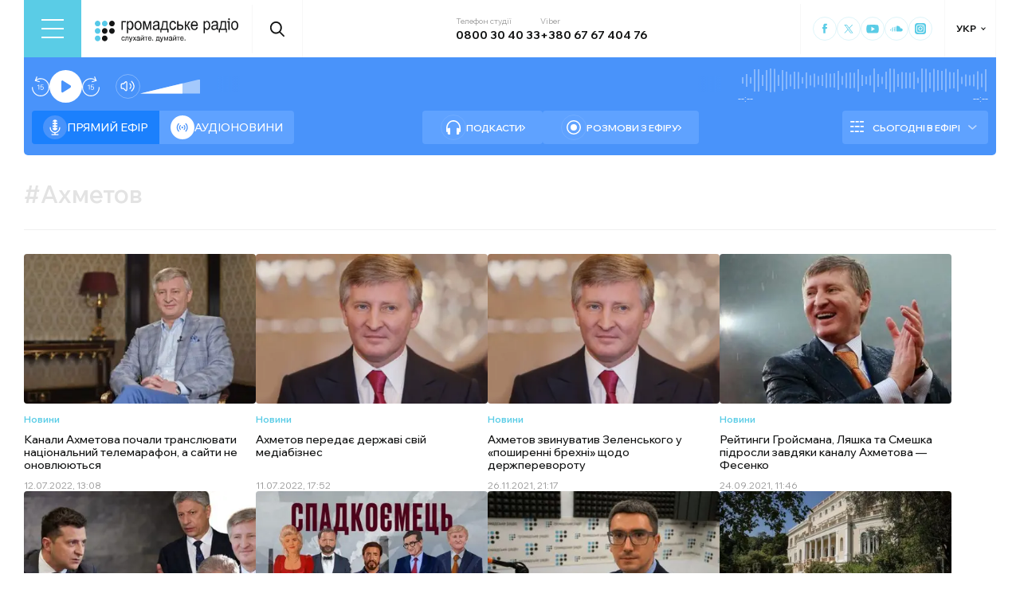

--- FILE ---
content_type: text/html; charset=utf-8
request_url: https://hromadske.radio/tags/ahmetov
body_size: 17525
content:
<!DOCTYPE html><html lang="uk"><head><meta charSet="utf-8"/><meta name="viewport" content="width=device-width, initial-scale=1, minimum-scale=1, maximum-scale=1, user-scalable=no"/><link rel="preload" href="/_next/static/media/51620c4c525e73df.p.woff2" as="font" crossorigin="" type="font/woff2"/><link rel="preload" href="/_next/static/media/d1f41111c24ad988.p.woff2" as="font" crossorigin="" type="font/woff2"/><link rel="preload" as="image" href="/logotype.svg" fetchPriority="high"/><link rel="preload" as="image" imageSrcSet="/_next/image?url=https%3A%2F%2Fstatic.hromadske.radio%2F2022%2F07%2Fahmetov-rinat-leonidovich-117252-e1657622805232-450x290.jpeg&amp;w=256&amp;q=75 256w, /_next/image?url=https%3A%2F%2Fstatic.hromadske.radio%2F2022%2F07%2Fahmetov-rinat-leonidovich-117252-e1657622805232-450x290.jpeg&amp;w=384&amp;q=75 384w, /_next/image?url=https%3A%2F%2Fstatic.hromadske.radio%2F2022%2F07%2Fahmetov-rinat-leonidovich-117252-e1657622805232-450x290.jpeg&amp;w=576&amp;q=75 576w, /_next/image?url=https%3A%2F%2Fstatic.hromadske.radio%2F2022%2F07%2Fahmetov-rinat-leonidovich-117252-e1657622805232-450x290.jpeg&amp;w=1024&amp;q=75 1024w, /_next/image?url=https%3A%2F%2Fstatic.hromadske.radio%2F2022%2F07%2Fahmetov-rinat-leonidovich-117252-e1657622805232-450x290.jpeg&amp;w=1366&amp;q=75 1366w" imageSizes="(max-width: 576px) 50vw, 25vw" fetchPriority="high"/><link rel="preload" as="image" imageSrcSet="/_next/image?url=https%3A%2F%2Fstatic.hromadske.radio%2F2017%2F08%2Foriginal_3-450x290.jpg&amp;w=256&amp;q=75 256w, /_next/image?url=https%3A%2F%2Fstatic.hromadske.radio%2F2017%2F08%2Foriginal_3-450x290.jpg&amp;w=384&amp;q=75 384w, /_next/image?url=https%3A%2F%2Fstatic.hromadske.radio%2F2017%2F08%2Foriginal_3-450x290.jpg&amp;w=576&amp;q=75 576w, /_next/image?url=https%3A%2F%2Fstatic.hromadske.radio%2F2017%2F08%2Foriginal_3-450x290.jpg&amp;w=1024&amp;q=75 1024w, /_next/image?url=https%3A%2F%2Fstatic.hromadske.radio%2F2017%2F08%2Foriginal_3-450x290.jpg&amp;w=1366&amp;q=75 1366w" imageSizes="(max-width: 576px) 50vw, 25vw" fetchPriority="high"/><link rel="preload" as="image" imageSrcSet="/_next/image?url=https%3A%2F%2Fstatic.hromadske.radio%2F2021%2F09%2F650x367-450x290.jpg&amp;w=256&amp;q=75 256w, /_next/image?url=https%3A%2F%2Fstatic.hromadske.radio%2F2021%2F09%2F650x367-450x290.jpg&amp;w=384&amp;q=75 384w, /_next/image?url=https%3A%2F%2Fstatic.hromadske.radio%2F2021%2F09%2F650x367-450x290.jpg&amp;w=576&amp;q=75 576w, /_next/image?url=https%3A%2F%2Fstatic.hromadske.radio%2F2021%2F09%2F650x367-450x290.jpg&amp;w=1024&amp;q=75 1024w, /_next/image?url=https%3A%2F%2Fstatic.hromadske.radio%2F2021%2F09%2F650x367-450x290.jpg&amp;w=1366&amp;q=75 1366w" imageSizes="(max-width: 576px) 50vw, 25vw" fetchPriority="high"/><link rel="preload" as="image" imageSrcSet="/_next/image?url=https%3A%2F%2Fstatic.hromadske.radio%2F2021%2F09%2FBrown-Black-Cutout-Collage-Personal-Facebook-Cover-27-450x290.jpg&amp;w=256&amp;q=75 256w, /_next/image?url=https%3A%2F%2Fstatic.hromadske.radio%2F2021%2F09%2FBrown-Black-Cutout-Collage-Personal-Facebook-Cover-27-450x290.jpg&amp;w=384&amp;q=75 384w, /_next/image?url=https%3A%2F%2Fstatic.hromadske.radio%2F2021%2F09%2FBrown-Black-Cutout-Collage-Personal-Facebook-Cover-27-450x290.jpg&amp;w=576&amp;q=75 576w, /_next/image?url=https%3A%2F%2Fstatic.hromadske.radio%2F2021%2F09%2FBrown-Black-Cutout-Collage-Personal-Facebook-Cover-27-450x290.jpg&amp;w=1024&amp;q=75 1024w, /_next/image?url=https%3A%2F%2Fstatic.hromadske.radio%2F2021%2F09%2FBrown-Black-Cutout-Collage-Personal-Facebook-Cover-27-450x290.jpg&amp;w=1366&amp;q=75 1366w" imageSizes="(max-width: 576px) 50vw, 25vw" fetchPriority="high"/><link rel="stylesheet" href="/_next/static/css/def193f360c18521.css" data-precedence="next"/><link rel="stylesheet" href="/_next/static/css/27c56596979f4b26.css" data-precedence="next"/><link rel="stylesheet" href="/_next/static/css/fcbd01191c888b85.css" data-precedence="next"/><link rel="preload" as="script" fetchPriority="low" href="/_next/static/chunks/webpack-38a5b098168fc569.js"/><script src="/_next/static/chunks/fd9d1056-03bbf093c9671674.js" async=""></script><script src="/_next/static/chunks/7023-5f7db606d5392142.js" async=""></script><script src="/_next/static/chunks/main-app-0afade4874ace0eb.js" async=""></script><script src="/_next/static/chunks/231-186ad8838db7b8e6.js" async=""></script><script src="/_next/static/chunks/6492-f58420ccb7f797d9.js" async=""></script><script src="/_next/static/chunks/1877-4cfcf72d50b97ce9.js" async=""></script><script src="/_next/static/chunks/app/%5Blocale%5D/layout-ffb13b4967a231fc.js" async=""></script><script src="/_next/static/chunks/5008-16be929341500c12.js" async=""></script><script src="/_next/static/chunks/2269-2483a67ddb660e47.js" async=""></script><script src="/_next/static/chunks/4767-eadecba72ccd36d2.js" async=""></script><script src="/_next/static/chunks/app/%5Blocale%5D/tags/%5B...slug%5D/page-6ebd4a1f1ced96c1.js" async=""></script><script src="/_next/static/chunks/5229-8b4a41031d22e493.js" async=""></script><script src="/_next/static/chunks/app/%5Blocale%5D/page-39d79d9da985435c.js" async=""></script><script src="/_next/static/chunks/app/%5Blocale%5D/error-8a4289a538aac277.js" async=""></script><link rel="preload" href="https://www.googletagmanager.com/gtm.js?id=GTM-KXP37RX" as="script"/><meta name="theme-color" content="#2aa9f6"/><meta name="color-scheme" content="light"/><title>Ахметов</title><meta name="description" content="«Громадське радіо» — незалежна «розмовна» радіостанція, яка надає неупереджену, об’єктивну та достовірну інформацію й аналіз подій в Україні та світі."/><link rel="manifest" href="/manifest.json" crossorigin="use-credentials"/><link rel="canonical" href="https://hromadske.radio/tags/ahmetov"/><link rel="alternate" hrefLang="en" href="https://hromadske.radio/en/tags/ahmetov"/><link rel="alternate" hrefLang="ru" href="https://hromadske.radio/ru/tags/ahmetov"/><meta name="format-detection" content="telephone=no, address=no, email=no"/><meta name="google-site-verification" content="ZAr-pBjwY0aEmGvSWqqSsbv9cORFtGYQdPWZf28-W54"/><meta name="fb:app_id" content="{443191863517470}"/><meta property="og:title" content="Ахметов"/><meta property="og:description" content="«Громадське радіо» — незалежна «розмовна» радіостанція, яка надає неупереджену, об’єктивну та достовірну інформацію й аналіз подій в Україні та світі."/><meta property="og:site_name" content="Громадське радіо"/><meta property="og:image" content="https://hromadske.radio/og-image.jpg"/><meta property="og:image:width" content="1200"/><meta property="og:image:height" content="630"/><meta name="twitter:card" content="summary_large_image"/><meta name="twitter:site" content="@hromadskeradio"/><meta name="twitter:title" content="Ахметов"/><meta name="twitter:description" content="«Громадське радіо» — незалежна «розмовна» радіостанція, яка надає неупереджену, об’єктивну та достовірну інформацію й аналіз подій в Україні та світі."/><meta name="twitter:image" content="https://hromadske.radio/og-image.jpg"/><link rel="icon" href="/favicon.png"/><link rel="apple-touch-icon" href="/favicon.png"/><link rel="amphtml" href="/amp"/><noscript><img alt="facebook" loading="lazy" width="1" height="1" decoding="async" data-nimg="1" style="color:transparent;display:none" srcSet="/_next/image?url=https%3A%2F%2Fwww.facebook.com%2Ftr%3Fid%3D446205979965871%26ev%3DPageView%26noscript%3D1&amp;w=16&amp;q=75 1x" src="/_next/image?url=https%3A%2F%2Fwww.facebook.com%2Ftr%3Fid%3D446205979965871%26ev%3DPageView%26noscript%3D1&amp;w=16&amp;q=75"/></noscript><script src="/_next/static/chunks/polyfills-78c92fac7aa8fdd8.js" noModule=""></script></head><body class="__variable_fa5d44"><noscript><iframe src="https://www.googletagmanager.com/ns.html?id=GTM-KXP37RX" height="0" width="0" style="display:none;visibility:hidden"></iframe></noscript><!--$--><aside class="main_container BannerButkevich_butkevich_banner__pnXgQ"></aside><!--/$--><!--$--><header id="header" class="Header_header_container__mnjV9"><div class="Header_header__1RJ5C"><div class="Header_header_top_level__Zm0e_"><!--$!--><template data-dgst="BAILOUT_TO_CLIENT_SIDE_RENDERING"></template><!--/$--><a class="Header_logo__X2AKx" href="/"><img alt="logo" fetchPriority="high" width="180" height="30" decoding="async" data-nimg="1" style="color:transparent" src="/logotype.svg"/></a><!--$!--><template data-dgst="BAILOUT_TO_CLIENT_SIDE_RENDERING"></template><!--/$--><div class="Header_contacts_wrap__VJ6bi"><div class="Header_contact_item__Wcabj"><span class="Header_contact_title__LZINC">Телефон студії</span><a class="Header_contact_value__xABqJ" href="tel:0800304033">0800 30 40 33</a></div><div class="Header_contact_item__Wcabj"><span class="Header_contact_title__LZINC">Viber</span><a rel="noopener noreferrer" target="_blank" class="Header_contact_value__xABqJ" href="viber://chat?number=%2B380676740476">+380 67 67 404 76</a></div></div><div class="Header_socials_wrap__7yVX4"><a class="Header_socials_item__jcKGG" target="_blank" aria-label="Hromadske Radio on Facebook" href="https://www.facebook.com/hromadske.radio/"><svg viewBox="0 0 40 40"><use xlink:href="/sprite.svg#facebook"></use></svg></a><a class="Header_socials_item__jcKGG" target="_blank" aria-label="Hromadske Radio on Twitter" href="https://twitter.com/HromRadio_eng"><svg viewBox="0 0 40 40"><use xlink:href="/sprite.svg#twitter"></use></svg></a><a class="Header_socials_item__jcKGG" target="_blank" aria-label="Hromadske Radio on Youtube" href="https://www.youtube.com/user/Hromadskeradio"><svg viewBox="0 0 40 40"><use xlink:href="/sprite.svg#youtube"></use></svg></a><a class="Header_socials_item__jcKGG" target="_blank" aria-label="Hromadske Radio on Soundcloud" href="https://soundcloud.com/hromadske-radio"><svg viewBox="0 0 40 40"><use xlink:href="/sprite.svg#soundcloud"></use></svg></a><a class="Header_socials_item__jcKGG" target="_blank" aria-label="Hromadske Radio on Instagram" href="https://www.instagram.com/hromadske_radio"><svg viewBox="0 0 40 40"><use xlink:href="/sprite.svg#instagram"></use></svg></a></div><!--$!--><template data-dgst="BAILOUT_TO_CLIENT_SIDE_RENDERING"></template><!--/$--></div></div></header><nav id="topNav" class="Header_top_nav_container__u0fju"><div class="Header_header__1RJ5C"><div class="Header_header_wrap__pXp5n"><ul class="Header_header_nav__juRir"><li class="Header_header_nav_item__013sg"><a class="MenuItem_header_nav_link__dEdcK " href="/rubric/krayina">Війна</a></li><li class="Header_header_nav_item__013sg"><a class="MenuItem_header_nav_link__dEdcK " href="/news">Новини</a></li><li class="Header_header_nav_item__013sg"><a class="MenuItem_header_nav_link__dEdcK " href="/exclusive">Подкасти</a></li><li class="Header_header_nav_item__013sg"><a class="MenuItem_header_nav_link__dEdcK " href="/podcasts">Розмови з ефіру</a></li><li class="Header_header_nav_item__013sg"><a class="MenuItem_header_nav_link__dEdcK " href="/publications">Публікації</a></li><li class="Header_header_nav_item__013sg"><a class="MenuItem_header_nav_link__dEdcK " href="/videos">Відео</a></li><li class="Header_header_nav_item__013sg"><a class="MenuItem_header_nav_link__dEdcK " href="/advertising">Реклама</a></li><a class="Header_header_nav_donate_link__eDGoL" href="/donate">Підтримати</a></ul></div></div></nav><!--/$--><!--$!--><template data-dgst="BAILOUT_TO_CLIENT_SIDE_RENDERING"></template><!--/$--><!--$--><!--$--><div class="player-wrap"><div class="container"><div class="Player_inner_wrap__Ebhpw"><section class="Player_player__LYGKe"><div class="Player_player__control_elements__XGAOo"><div class="Player_track_name__yyyQD "><div class="Player_track_name__wrap__K_Erf"><span></span><span></span></div></div><div class="Player_track_duration__wrap__6cwnJ"><div class="Player_track_wave__AtUbp"><input aria-label="Зміна поточного положення часової мітки аудіо" type="range" id="track" max="0" name="time" value="0"/><svg id="svg" xmlns="http://www.w3.org/2000/svg" viewBox="0 0 280 30"><clipPath id="fieldClip"></clipPath></svg><div class="Player_track_wave_range__6PLQA"></div><div class="Player_track_wave_range_active__RBVSU" style="width:0"></div></div><div class="Player_track_current_position__juNQ3">--:--</div><div class="Player_track_duration__1MCA_">--:--</div></div><div class="Player_play_btn__group__H11m4"><button role="button" aria-label="Перемотати на 15 сек." class="Player_back_btn__wJf0J "><svg viewBox="0 0 26 29"><use xlink:href="/sprite.svg#back"></use></svg><span class="Player_back_btn__tooltip__tKcnq">Перемотати на 15 сек.</span></button><button aria-label="Старт / Пауза" role="button" class="Player_play_btn__FeGEW" data-testid="play-pause"><div class="PlayPause_play_btn__02Mnu "><svg viewBox="0 0 15 19"><use xlink:href="/sprite.svg#play"></use></svg></div><span class="Player_play_btn__tooltip__2hfvw">Старт аудіо</span></button><button role="button" aria-label="Перемотати на 15 сек." class="Player_forward_btn__ZJpnA "><svg viewBox="0 0 26 29"><use xlink:href="/sprite.svg#forward"></use></svg><span class="Player_forward_btn__tooltip__QgsfV">Перемотати на 15 сек.</span></button></div><div class="Player_volume_btn__group__qd67m"><div class="Player_mute_btn__qlKSg
                     
                  "><svg viewBox="0 0 20 18"><use xlink:href="/sprite.svg#mute"></use></svg><span class="Player_mute_btn__tooltip__iGAab">Ввімкнути звук</span></div><div class="Player_volume_control__1bEfd"><input aria-label="Зміна гучності" class="Player_volume_control_input__6fmG3" type="range" id="volume" min="0.01" max="1" step=".01" name="volume" value="0.7"/><div class="Player_volume_control_range__9bmLt" style="width:70%"></div></div></div></div><div class="Player_player__btns_wrap__3Uh7I"><div class="Player_player__mode__gIidN"><div class="Player_player__mode_live__2P_hx Player_active__zg_ye"><svg viewBox="0 0 40 40"><use xlink:href="/sprite.svg#live"></use></svg>Прямий ефiр</div><div class="Player_player__mode_last_news__eHyty "><svg viewBox="0 0 30 30"><use xlink:href="/sprite.svg#broadcast"></use></svg>Аудіоновини</div></div><div class="Player_player__links__iuVGP"><a class="Player_player__podcasts__puHbl " href="/exclusive"><div class="Player_player__podcasts_icon__x1f15"><svg viewBox="0 0 18 18"><use xlink:href="/sprite.svg#headphones"></use></svg></div>Подкасти</a><a class="Player_player__broadcast__2j8v_ " href="/podcasts"><div class="Player_player__broadcast_icon__qQfxE"><svg viewBox="0 0 18 18"><use xlink:href="/sprite.svg#record"></use></svg></div>Розмови з ефіру</a></div></div><div class="Player_player__ads_wrap__D7XIx"><div class="r100058"></div><a class="Player_player__ads_link__ud9e6" href="/advertising">Розміщення реклами на сайті</a></div></section><div class="Player_player__ads_wrap__D7XIx banner-block"></div></div></div></div><!--/$--><!--/$--><main><div class="main_container"><div class="page_archive_title__wrap__FRPFl"><h1 class="page_archive_title__6OR7H"><span>#</span><span>Ахметов</span></h1></div><div class="posts_wrap"><article class="PostPreview_article__80LAV    "><a class="PostPreview_link__FxyaC" href="/news/2022/07/12/kanaly-akhmetova-pochaly-transliuvaty-derzhavnyy-telemarafon-a-sayty-ne-onovliuiut-sia"></a><div class="PostPreview_wrap__noUjU"><div class="PostPreview_cover_image__WE1_t"><img alt="Канали Ахметова почали транслювати національний телемарафон, а сайти не оновлюються" fetchPriority="high" width="222" height="144" decoding="async" data-nimg="1" style="color:transparent;background-size:cover;background-position:50% 50%;background-repeat:no-repeat;background-image:url(&quot;[data-uri]&quot;)" sizes="(max-width: 576px) 50vw, 25vw" srcSet="/_next/image?url=https%3A%2F%2Fstatic.hromadske.radio%2F2022%2F07%2Fahmetov-rinat-leonidovich-117252-e1657622805232-450x290.jpeg&amp;w=256&amp;q=75 256w, /_next/image?url=https%3A%2F%2Fstatic.hromadske.radio%2F2022%2F07%2Fahmetov-rinat-leonidovich-117252-e1657622805232-450x290.jpeg&amp;w=384&amp;q=75 384w, /_next/image?url=https%3A%2F%2Fstatic.hromadske.radio%2F2022%2F07%2Fahmetov-rinat-leonidovich-117252-e1657622805232-450x290.jpeg&amp;w=576&amp;q=75 576w, /_next/image?url=https%3A%2F%2Fstatic.hromadske.radio%2F2022%2F07%2Fahmetov-rinat-leonidovich-117252-e1657622805232-450x290.jpeg&amp;w=1024&amp;q=75 1024w, /_next/image?url=https%3A%2F%2Fstatic.hromadske.radio%2F2022%2F07%2Fahmetov-rinat-leonidovich-117252-e1657622805232-450x290.jpeg&amp;w=1366&amp;q=75 1366w" src="/_next/image?url=https%3A%2F%2Fstatic.hromadske.radio%2F2022%2F07%2Fahmetov-rinat-leonidovich-117252-e1657622805232-450x290.jpeg&amp;w=1366&amp;q=75"/></div><div class="PostPreview_content__nswOf"><div class="PostPreview_type__eAojH"><a class="PostPreview_type__eAojH" href="//news">Новини</a></div><h3 class="PostPreview_title__HmJlu"><span>Канали Ахметова почали транслювати національний телемарафон, а сайти не оновлюються</span></h3><div class="PostPreview_date__oVa0L"><time dateTime="2022-07-12T13:08:52">12.07.2022, 13:08</time></div></div></div></article><article class="PostPreview_article__80LAV    "><a class="PostPreview_link__FxyaC" href="/news/2022/07/11/akhmetov-peredaie-derzhavi-sviy-mediabiznes"></a><div class="PostPreview_wrap__noUjU"><div class="PostPreview_cover_image__WE1_t"><img alt="Ахметов передає державі свій медіабізнес" fetchPriority="high" width="222" height="144" decoding="async" data-nimg="1" style="color:transparent;background-size:cover;background-position:50% 50%;background-repeat:no-repeat;background-image:url(&quot;[data-uri]&quot;)" sizes="(max-width: 576px) 50vw, 25vw" srcSet="/_next/image?url=https%3A%2F%2Fstatic.hromadske.radio%2F2017%2F08%2Foriginal_3-450x290.jpg&amp;w=256&amp;q=75 256w, /_next/image?url=https%3A%2F%2Fstatic.hromadske.radio%2F2017%2F08%2Foriginal_3-450x290.jpg&amp;w=384&amp;q=75 384w, /_next/image?url=https%3A%2F%2Fstatic.hromadske.radio%2F2017%2F08%2Foriginal_3-450x290.jpg&amp;w=576&amp;q=75 576w, /_next/image?url=https%3A%2F%2Fstatic.hromadske.radio%2F2017%2F08%2Foriginal_3-450x290.jpg&amp;w=1024&amp;q=75 1024w, /_next/image?url=https%3A%2F%2Fstatic.hromadske.radio%2F2017%2F08%2Foriginal_3-450x290.jpg&amp;w=1366&amp;q=75 1366w" src="/_next/image?url=https%3A%2F%2Fstatic.hromadske.radio%2F2017%2F08%2Foriginal_3-450x290.jpg&amp;w=1366&amp;q=75"/></div><div class="PostPreview_content__nswOf"><div class="PostPreview_type__eAojH"><a class="PostPreview_type__eAojH" href="//news">Новини</a></div><h3 class="PostPreview_title__HmJlu"><span>Ахметов передає державі свій медіабізнес</span></h3><div class="PostPreview_date__oVa0L"><time dateTime="2022-07-11T17:52:53">11.07.2022, 17:52</time></div></div></div></article><article class="PostPreview_article__80LAV    "><a class="PostPreview_link__FxyaC" href="/news/2021/11/26/akhmetov-zvynuvatyv-zelens-koho-u-poshyrenni-brekhni-shchodo-derzhperevorotu"></a><div class="PostPreview_wrap__noUjU"><div class="PostPreview_cover_image__WE1_t"><img alt="Ахметов звинуватив Зеленського у «поширенні брехні» щодо держперевороту" fetchPriority="high" width="222" height="144" decoding="async" data-nimg="1" style="color:transparent;background-size:cover;background-position:50% 50%;background-repeat:no-repeat;background-image:url(&quot;[data-uri]&quot;)" sizes="(max-width: 576px) 50vw, 25vw" srcSet="/_next/image?url=https%3A%2F%2Fstatic.hromadske.radio%2F2017%2F08%2Foriginal_3-450x290.jpg&amp;w=256&amp;q=75 256w, /_next/image?url=https%3A%2F%2Fstatic.hromadske.radio%2F2017%2F08%2Foriginal_3-450x290.jpg&amp;w=384&amp;q=75 384w, /_next/image?url=https%3A%2F%2Fstatic.hromadske.radio%2F2017%2F08%2Foriginal_3-450x290.jpg&amp;w=576&amp;q=75 576w, /_next/image?url=https%3A%2F%2Fstatic.hromadske.radio%2F2017%2F08%2Foriginal_3-450x290.jpg&amp;w=1024&amp;q=75 1024w, /_next/image?url=https%3A%2F%2Fstatic.hromadske.radio%2F2017%2F08%2Foriginal_3-450x290.jpg&amp;w=1366&amp;q=75 1366w" src="/_next/image?url=https%3A%2F%2Fstatic.hromadske.radio%2F2017%2F08%2Foriginal_3-450x290.jpg&amp;w=1366&amp;q=75"/></div><div class="PostPreview_content__nswOf"><div class="PostPreview_type__eAojH"><a class="PostPreview_type__eAojH" href="//news">Новини</a></div><h3 class="PostPreview_title__HmJlu"><span>Ахметов звинуватив Зеленського у «поширенні брехні» щодо держперевороту</span></h3><div class="PostPreview_date__oVa0L"><time dateTime="2021-11-26T21:17:55">26.11.2021, 21:17</time></div></div></div></article><article class="PostPreview_article__80LAV    "><a class="PostPreview_link__FxyaC" href="/news/2021/09/24/reytynhy-hroysmana-liashka-ta-smeshka-pidrosly-zavdiaky-kanalu-akhmetova-fesenko"></a><div class="PostPreview_wrap__noUjU"><div class="PostPreview_cover_image__WE1_t"><img alt="Рейтинги Гройсмана, Ляшка та Смешка підросли завдяки каналу Ахметова — Фесенко" fetchPriority="high" width="222" height="144" decoding="async" data-nimg="1" style="color:transparent;background-size:cover;background-position:50% 50%;background-repeat:no-repeat;background-image:url(&quot;[data-uri]&quot;)" sizes="(max-width: 576px) 50vw, 25vw" srcSet="/_next/image?url=https%3A%2F%2Fstatic.hromadske.radio%2F2021%2F09%2F650x367-450x290.jpg&amp;w=256&amp;q=75 256w, /_next/image?url=https%3A%2F%2Fstatic.hromadske.radio%2F2021%2F09%2F650x367-450x290.jpg&amp;w=384&amp;q=75 384w, /_next/image?url=https%3A%2F%2Fstatic.hromadske.radio%2F2021%2F09%2F650x367-450x290.jpg&amp;w=576&amp;q=75 576w, /_next/image?url=https%3A%2F%2Fstatic.hromadske.radio%2F2021%2F09%2F650x367-450x290.jpg&amp;w=1024&amp;q=75 1024w, /_next/image?url=https%3A%2F%2Fstatic.hromadske.radio%2F2021%2F09%2F650x367-450x290.jpg&amp;w=1366&amp;q=75 1366w" src="/_next/image?url=https%3A%2F%2Fstatic.hromadske.radio%2F2021%2F09%2F650x367-450x290.jpg&amp;w=1366&amp;q=75"/></div><div class="PostPreview_content__nswOf"><div class="PostPreview_type__eAojH"><a class="PostPreview_type__eAojH" href="//news">Новини</a></div><h3 class="PostPreview_title__HmJlu"><span>Рейтинги Гройсмана, Ляшка та Смешка підросли завдяки каналу Ахметова — Фесенко</span></h3><div class="PostPreview_date__oVa0L"><time dateTime="2021-09-24T11:46:07">24.09.2021, 11:46</time></div></div></div></article><article class="PostPreview_article__80LAV    "><a class="PostPreview_link__FxyaC" href="/publications/kolomoys-kyy-akhmetov-boyko-shcho-bude-z-oliharkhamy-pislia-pryyniattia-zakonu-pro-deoliharkhizatsiiu"></a><div class="PostPreview_wrap__noUjU"><div class="PostPreview_cover_image__WE1_t"><img alt="Коломойський, Ахметов, Бойко: що буде з олігархами після закону про «деолігархізацію»?" fetchPriority="high" width="222" height="144" decoding="async" data-nimg="1" style="color:transparent;background-size:cover;background-position:50% 50%;background-repeat:no-repeat;background-image:url(&quot;[data-uri]&quot;)" sizes="(max-width: 576px) 50vw, 25vw" srcSet="/_next/image?url=https%3A%2F%2Fstatic.hromadske.radio%2F2021%2F09%2FBrown-Black-Cutout-Collage-Personal-Facebook-Cover-27-450x290.jpg&amp;w=256&amp;q=75 256w, /_next/image?url=https%3A%2F%2Fstatic.hromadske.radio%2F2021%2F09%2FBrown-Black-Cutout-Collage-Personal-Facebook-Cover-27-450x290.jpg&amp;w=384&amp;q=75 384w, /_next/image?url=https%3A%2F%2Fstatic.hromadske.radio%2F2021%2F09%2FBrown-Black-Cutout-Collage-Personal-Facebook-Cover-27-450x290.jpg&amp;w=576&amp;q=75 576w, /_next/image?url=https%3A%2F%2Fstatic.hromadske.radio%2F2021%2F09%2FBrown-Black-Cutout-Collage-Personal-Facebook-Cover-27-450x290.jpg&amp;w=1024&amp;q=75 1024w, /_next/image?url=https%3A%2F%2Fstatic.hromadske.radio%2F2021%2F09%2FBrown-Black-Cutout-Collage-Personal-Facebook-Cover-27-450x290.jpg&amp;w=1366&amp;q=75 1366w" src="/_next/image?url=https%3A%2F%2Fstatic.hromadske.radio%2F2021%2F09%2FBrown-Black-Cutout-Collage-Personal-Facebook-Cover-27-450x290.jpg&amp;w=1366&amp;q=75"/></div><div class="PostPreview_content__nswOf"><div class="PostPreview_type__eAojH"><a class="PostPreview_type__eAojH" href="//publications">Публікації</a></div><h3 class="PostPreview_title__HmJlu"><span>Коломойський, Ахметов, Бойко: що буде з олігархами після закону про «деолігархізацію»?</span></h3><div class="PostPreview_date__oVa0L"><time dateTime="2021-09-23T17:34:50">23.09.2021, 17:34</time></div></div></div></article><article class="PostPreview_article__80LAV    "><a class="PostPreview_link__FxyaC" href="/podcasts/hromadska-hvylya/predstavnyky-skm-akhmetova-pishly-vidrazu-pislia-prezentatsii-spivavtor-fil-mu-pro-vbytoho-mahnata-yevhena-shcherbania"></a><div class="PostPreview_wrap__noUjU"><div class="PostPreview_cover_image__WE1_t"><img alt="Представники «СКМ» Ахметова пішли одразу після презентації — співавтор фільму про вбитого магната Євгена Щербаня" loading="lazy" width="222" height="144" decoding="async" data-nimg="1" style="color:transparent;background-size:cover;background-position:50% 50%;background-repeat:no-repeat;background-image:url(&quot;[data-uri]&quot;)" sizes="(max-width: 576px) 50vw, 25vw" srcSet="/_next/image?url=https%3A%2F%2Fstatic.hromadske.radio%2F2020%2F12%2Fmedium-450x290.jpg&amp;w=256&amp;q=75 256w, /_next/image?url=https%3A%2F%2Fstatic.hromadske.radio%2F2020%2F12%2Fmedium-450x290.jpg&amp;w=384&amp;q=75 384w, /_next/image?url=https%3A%2F%2Fstatic.hromadske.radio%2F2020%2F12%2Fmedium-450x290.jpg&amp;w=576&amp;q=75 576w, /_next/image?url=https%3A%2F%2Fstatic.hromadske.radio%2F2020%2F12%2Fmedium-450x290.jpg&amp;w=1024&amp;q=75 1024w, /_next/image?url=https%3A%2F%2Fstatic.hromadske.radio%2F2020%2F12%2Fmedium-450x290.jpg&amp;w=1366&amp;q=75 1366w" src="/_next/image?url=https%3A%2F%2Fstatic.hromadske.radio%2F2020%2F12%2Fmedium-450x290.jpg&amp;w=1366&amp;q=75"/></div><div class="PostPreview_content__nswOf"><div class="PostPreview_type__eAojH"><a class="PostPreview_type__eAojH" href="//podcast-episodes">Випуски подкасту</a></div><div class="PostPreview_play_btn_wrap__on_image__smCNb"><button class="PostPreview_play__yHGM9" aria-label="Play Audio version"><div class="PostPreview_play__wrap__Wi0Zk"><svg viewBox="0 0 40 40"><use xlink:href="/sprite.svg#playme"></use></svg></div></button></div><h3 class="PostPreview_title__HmJlu"><span>Представники «СКМ» Ахметова пішли одразу після презентації — співавтор фільму про вбитого магната Євгена Щербаня</span></h3><div class="PostPreview_date__oVa0L"><time dateTime="2020-12-05T18:36:37">05.12.2020, 18:36</time></div></div></div></article><article class="PostPreview_article__80LAV    "><a class="PostPreview_link__FxyaC" href="/podcasts/turboranok-donbas/vid-deval-vatsii-vyhraiut-syrovynni-oliharkhy-hlib-vyshlins-kyy"></a><div class="PostPreview_wrap__noUjU"><div class="PostPreview_cover_image__WE1_t"><img alt="Від девальвації виграють сировинні олігархи — Гліб Вишлінський" loading="lazy" width="222" height="144" decoding="async" data-nimg="1" style="color:transparent;background-size:cover;background-position:50% 50%;background-repeat:no-repeat;background-image:url(&quot;[data-uri]&quot;)" sizes="(max-width: 576px) 50vw, 25vw" srcSet="/_next/image?url=https%3A%2F%2Fstatic.hromadske.radio%2F2020%2F07%2Fdsc04916-350x232-2.jpg&amp;w=256&amp;q=75 256w, /_next/image?url=https%3A%2F%2Fstatic.hromadske.radio%2F2020%2F07%2Fdsc04916-350x232-2.jpg&amp;w=384&amp;q=75 384w, /_next/image?url=https%3A%2F%2Fstatic.hromadske.radio%2F2020%2F07%2Fdsc04916-350x232-2.jpg&amp;w=576&amp;q=75 576w, /_next/image?url=https%3A%2F%2Fstatic.hromadske.radio%2F2020%2F07%2Fdsc04916-350x232-2.jpg&amp;w=1024&amp;q=75 1024w, /_next/image?url=https%3A%2F%2Fstatic.hromadske.radio%2F2020%2F07%2Fdsc04916-350x232-2.jpg&amp;w=1366&amp;q=75 1366w" src="/_next/image?url=https%3A%2F%2Fstatic.hromadske.radio%2F2020%2F07%2Fdsc04916-350x232-2.jpg&amp;w=1366&amp;q=75"/></div><div class="PostPreview_content__nswOf"><div class="PostPreview_type__eAojH"><a class="PostPreview_type__eAojH" href="//podcast-episodes">Випуски подкасту</a></div><div class="PostPreview_play_btn_wrap__on_image__smCNb"><button class="PostPreview_play__yHGM9" aria-label="Play Audio version"><div class="PostPreview_play__wrap__Wi0Zk"><svg viewBox="0 0 40 40"><use xlink:href="/sprite.svg#playme"></use></svg></div></button></div><h3 class="PostPreview_title__HmJlu"><span>Від девальвації виграють сировинні олігархи — Гліб Вишлінський</span></h3><div class="PostPreview_date__oVa0L"><time dateTime="2020-07-23T15:17:45">23.07.2020, 15:17</time></div></div></div></article><article class="PostPreview_article__80LAV    "><a class="PostPreview_link__FxyaC" href="/news/2020/01/27/kompaniia-akhmetova-prydbala-odyn-z-naybil-sh-dorohykh-maietkiv-u-sviti"></a><div class="PostPreview_wrap__noUjU"><div class="PostPreview_cover_image__WE1_t"><img alt="Компанія Ахметова придбала один з найдорожчих маєтків у світі" loading="lazy" width="222" height="144" decoding="async" data-nimg="1" style="color:transparent;background-size:cover;background-position:50% 50%;background-repeat:no-repeat;background-image:url(&quot;[data-uri]&quot;)" sizes="(max-width: 576px) 50vw, 25vw" srcSet="/_next/image?url=https%3A%2F%2Fstatic.hromadske.radio%2F2020%2F01%2F1000x-1-1-450x290.jpg&amp;w=256&amp;q=75 256w, /_next/image?url=https%3A%2F%2Fstatic.hromadske.radio%2F2020%2F01%2F1000x-1-1-450x290.jpg&amp;w=384&amp;q=75 384w, /_next/image?url=https%3A%2F%2Fstatic.hromadske.radio%2F2020%2F01%2F1000x-1-1-450x290.jpg&amp;w=576&amp;q=75 576w, /_next/image?url=https%3A%2F%2Fstatic.hromadske.radio%2F2020%2F01%2F1000x-1-1-450x290.jpg&amp;w=1024&amp;q=75 1024w, /_next/image?url=https%3A%2F%2Fstatic.hromadske.radio%2F2020%2F01%2F1000x-1-1-450x290.jpg&amp;w=1366&amp;q=75 1366w" src="/_next/image?url=https%3A%2F%2Fstatic.hromadske.radio%2F2020%2F01%2F1000x-1-1-450x290.jpg&amp;w=1366&amp;q=75"/></div><div class="PostPreview_content__nswOf"><div class="PostPreview_type__eAojH"><a class="PostPreview_type__eAojH" href="//news">Новини</a></div><h3 class="PostPreview_title__HmJlu"><span>Компанія Ахметова придбала один з найдорожчих маєтків у світі</span></h3><div class="PostPreview_date__oVa0L"><time dateTime="2020-01-27T19:20:27">27.01.2020, 19:20</time></div></div></div></article><article class="PostPreview_article__80LAV    "><a class="PostPreview_link__FxyaC" href="/news/2019/12/17/ukrains-kyy-oliharkh-akhmetov-v-obkhid-sanktsiy-yes-zberihaie-kontrol-nad-turystychnym-biznesom-v-okupovanomu-krymu-nv"></a><div class="PostPreview_wrap__noUjU"><div class="PostPreview_cover_image__WE1_t"><img alt="Український олігарх Ахметов в обхід санкцій ЄС зберігає контроль над бізнесом в окупованому Криму — НВ" loading="lazy" width="222" height="144" decoding="async" data-nimg="1" style="color:transparent;background-size:cover;background-position:50% 50%;background-repeat:no-repeat;background-image:url(&quot;[data-uri]&quot;)" sizes="(max-width: 576px) 50vw, 25vw" srcSet="/_next/image?url=https%3A%2F%2Fstatic.hromadske.radio%2F2019%2F12%2F072e8bb761ed260330422fbf5de6d543-e1576568172809-450x290.jpg&amp;w=256&amp;q=75 256w, /_next/image?url=https%3A%2F%2Fstatic.hromadske.radio%2F2019%2F12%2F072e8bb761ed260330422fbf5de6d543-e1576568172809-450x290.jpg&amp;w=384&amp;q=75 384w, /_next/image?url=https%3A%2F%2Fstatic.hromadske.radio%2F2019%2F12%2F072e8bb761ed260330422fbf5de6d543-e1576568172809-450x290.jpg&amp;w=576&amp;q=75 576w, /_next/image?url=https%3A%2F%2Fstatic.hromadske.radio%2F2019%2F12%2F072e8bb761ed260330422fbf5de6d543-e1576568172809-450x290.jpg&amp;w=1024&amp;q=75 1024w, /_next/image?url=https%3A%2F%2Fstatic.hromadske.radio%2F2019%2F12%2F072e8bb761ed260330422fbf5de6d543-e1576568172809-450x290.jpg&amp;w=1366&amp;q=75 1366w" src="/_next/image?url=https%3A%2F%2Fstatic.hromadske.radio%2F2019%2F12%2F072e8bb761ed260330422fbf5de6d543-e1576568172809-450x290.jpg&amp;w=1366&amp;q=75"/></div><div class="PostPreview_content__nswOf"><div class="PostPreview_type__eAojH"><a class="PostPreview_type__eAojH" href="//news">Новини</a></div><h3 class="PostPreview_title__HmJlu"><span>Український олігарх Ахметов в обхід санкцій ЄС зберігає контроль над бізнесом в окупованому Криму — НВ</span></h3><div class="PostPreview_date__oVa0L"><time dateTime="2019-12-17T09:37:00">17.12.2019, 09:37</time></div></div></div></article><article class="PostPreview_article__80LAV    "><a class="PostPreview_link__FxyaC" href="/news/2019/10/01/kompaniya-ahmetova-uklala-myrovu-ugodu-shchodo-prodazhu-ukrtelekomu"></a><div class="PostPreview_wrap__noUjU"><div class="PostPreview_cover_image__WE1_t"><img alt="Компанія Ахметова уклала мирову угоду щодо продажу «Укртелекому»" loading="lazy" width="222" height="144" decoding="async" data-nimg="1" style="color:transparent;background-size:cover;background-position:50% 50%;background-repeat:no-repeat;background-image:url(&quot;[data-uri]&quot;)" sizes="(max-width: 576px) 50vw, 25vw" srcSet="/_next/image?url=https%3A%2F%2Fstatic.hromadske.radio%2F2019%2F10%2F277d39d-92873-450x290.jpg&amp;w=256&amp;q=75 256w, /_next/image?url=https%3A%2F%2Fstatic.hromadske.radio%2F2019%2F10%2F277d39d-92873-450x290.jpg&amp;w=384&amp;q=75 384w, /_next/image?url=https%3A%2F%2Fstatic.hromadske.radio%2F2019%2F10%2F277d39d-92873-450x290.jpg&amp;w=576&amp;q=75 576w, /_next/image?url=https%3A%2F%2Fstatic.hromadske.radio%2F2019%2F10%2F277d39d-92873-450x290.jpg&amp;w=1024&amp;q=75 1024w, /_next/image?url=https%3A%2F%2Fstatic.hromadske.radio%2F2019%2F10%2F277d39d-92873-450x290.jpg&amp;w=1366&amp;q=75 1366w" src="/_next/image?url=https%3A%2F%2Fstatic.hromadske.radio%2F2019%2F10%2F277d39d-92873-450x290.jpg&amp;w=1366&amp;q=75"/></div><div class="PostPreview_content__nswOf"><div class="PostPreview_type__eAojH"><a class="PostPreview_type__eAojH" href="//news">Новини</a></div><h3 class="PostPreview_title__HmJlu"><span>Компанія Ахметова уклала мирову угоду щодо продажу «Укртелекому»</span></h3><div class="PostPreview_date__oVa0L"><time dateTime="2019-10-01T14:20:39">01.10.2019, 14:20</time></div></div></div></article><article class="PostPreview_article__80LAV    "><a class="PostPreview_link__FxyaC" href="/news/2019/06/20/zelenskyy-zayavy-pro-domovlenosti-z-troma-oliharhamy-shchodo-vidbudovy-donbasu"></a><div class="PostPreview_wrap__noUjU"><div class="PostPreview_cover_image__WE1_t"><img alt="Зеленський заявив про домовленості з трьома оліхархами щодо відбудови Донбасу" loading="lazy" width="222" height="144" decoding="async" data-nimg="1" style="color:transparent;background-size:cover;background-position:50% 50%;background-repeat:no-repeat;background-image:url(&quot;[data-uri]&quot;)" sizes="(max-width: 576px) 50vw, 25vw" srcSet="/_next/image?url=https%3A%2F%2Fstatic.hromadske.radio%2F2019%2F06%2Foriginal-1-4-450x290.jpg&amp;w=256&amp;q=75 256w, /_next/image?url=https%3A%2F%2Fstatic.hromadske.radio%2F2019%2F06%2Foriginal-1-4-450x290.jpg&amp;w=384&amp;q=75 384w, /_next/image?url=https%3A%2F%2Fstatic.hromadske.radio%2F2019%2F06%2Foriginal-1-4-450x290.jpg&amp;w=576&amp;q=75 576w, /_next/image?url=https%3A%2F%2Fstatic.hromadske.radio%2F2019%2F06%2Foriginal-1-4-450x290.jpg&amp;w=1024&amp;q=75 1024w, /_next/image?url=https%3A%2F%2Fstatic.hromadske.radio%2F2019%2F06%2Foriginal-1-4-450x290.jpg&amp;w=1366&amp;q=75 1366w" src="/_next/image?url=https%3A%2F%2Fstatic.hromadske.radio%2F2019%2F06%2Foriginal-1-4-450x290.jpg&amp;w=1366&amp;q=75"/></div><div class="PostPreview_content__nswOf"><div class="PostPreview_type__eAojH"><a class="PostPreview_type__eAojH" href="//news">Новини</a></div><h3 class="PostPreview_title__HmJlu"><span>Зеленський заявив про домовленості з трьома оліхархами щодо відбудови Донбасу</span></h3><div class="PostPreview_date__oVa0L"><time dateTime="2019-06-20T15:59:14">20.06.2019, 15:59</time></div></div></div></article><!--$--><div class="MorePosts_posts_pagination__dWJKc"></div><!--/$--></div><div class="single-banner-block banner-block-mb"><div data-type="_mgwidget" data-widget-id="1187172" data-src-id="YOUR_PUBLISHER_ID"></div></div></div></main><!--$--><footer id="footer" class="Footer_footer__OQpsI"><div class="Footer_footer_wrap__k3_qa"><div class="Footer_footer_container__BJpwl"><div class="Footer_top_row__0Lc__"><div class="Footer_menus_wrap__1i8Cb"><div class="Footer_menu_sections__uToz4"><div class="Footer_column_title__tclFg">Розділи</div><ul class="Footer_sections_nav__2DZCf"><li class="Footer_sections_nav_item__VeN8f"><a class="MenuItem_header_nav_link__dEdcK " href="/news">Новини</a></li><li class="Footer_sections_nav_item__VeN8f"><a class="MenuItem_header_nav_link__dEdcK " href="/exclusive">Подкасти</a></li><li class="Footer_sections_nav_item__VeN8f"><a class="MenuItem_header_nav_link__dEdcK " href="/podcasts">Розмови з ефіру</a></li><li class="Footer_sections_nav_item__VeN8f"><a class="MenuItem_header_nav_link__dEdcK " href="/videos">Відео</a></li><li class="Footer_sections_nav_item__VeN8f"><a class="MenuItem_header_nav_link__dEdcK " href="/publications">Публікації</a></li></ul></div><div class="Footer_menu_sections__uToz4"><div class="Footer_column_title__tclFg">Рубрики</div><ul class="Footer_sections_nav__2DZCf"><li class="Footer_sections_nav_item__VeN8f"><a class="MenuItem_header_nav_link__dEdcK " href="/rubric/krayina">Війна</a></li><li class="Footer_sections_nav_item__VeN8f"><a class="MenuItem_header_nav_link__dEdcK " href="/rubric/polityka">Політика</a></li><li class="Footer_sections_nav_item__VeN8f"><a class="MenuItem_header_nav_link__dEdcK " href="/rubric/economy">Економіка</a></li><li class="Footer_sections_nav_item__VeN8f"><a class="MenuItem_header_nav_link__dEdcK " href="/rubric/podiji">Події</a></li><li class="Footer_sections_nav_item__VeN8f"><a class="MenuItem_header_nav_link__dEdcK " href="/rubric/suspilstvo">Суспільство</a></li><li class="Footer_sections_nav_item__VeN8f"><a class="MenuItem_header_nav_link__dEdcK " href="/rubric/kultura">Культура</a></li><li class="Footer_sections_nav_item__VeN8f"><a class="MenuItem_header_nav_link__dEdcK " href="/rubric/prava-lyudyny">Права людини</a></li><li class="Footer_sections_nav_item__VeN8f"><a class="MenuItem_header_nav_link__dEdcK " href="/rubric/za-kordonom">За кордоном</a></li><li class="Footer_sections_nav_item__VeN8f"><a class="MenuItem_header_nav_link__dEdcK " href="/rubric/zdorovya">Здоров'я</a></li><li class="Footer_sections_nav_item__VeN8f"><a class="MenuItem_header_nav_link__dEdcK " href="/rubric/nauka">Наука</a></li><li class="Footer_sections_nav_item__VeN8f"><a class="MenuItem_header_nav_link__dEdcK " href="/rubric/osvita">Освіта</a></li><li class="Footer_sections_nav_item__VeN8f"><a class="MenuItem_header_nav_link__dEdcK " href="/rubric/sport">Спорт</a></li></ul></div><div class="Footer_menu_sections__uToz4"><div class="Footer_column_title__tclFg">Про нас</div><ul class="Footer_sections_nav__2DZCf"><li class="Footer_sections_nav_item__VeN8f"><a class="MenuItem_header_nav_link__dEdcK " href="/about">Про нас</a></li><li class="Footer_sections_nav_item__VeN8f"><a class="MenuItem_header_nav_link__dEdcK " href="/team">Команда</a></li><li class="Footer_sections_nav_item__VeN8f"><a class="MenuItem_header_nav_link__dEdcK " href="/listen">Як нас слухати</a></li><li class="Footer_sections_nav_item__VeN8f"><a class="MenuItem_header_nav_link__dEdcK " href="/project-news">Новини проекту</a></li><li class="Footer_sections_nav_item__VeN8f"><a class="MenuItem_header_nav_link__dEdcK " href="/donors">Донори</a></li><li class="Footer_sections_nav_item__VeN8f"><a class="MenuItem_header_nav_link__dEdcK " href="/advertising">Реклама</a></li><li class="Footer_sections_nav_item__VeN8f"><a class="MenuItem_header_nav_link__dEdcK " href="/vacancies">Вакансії</a></li><li class="Footer_sections_nav_item__VeN8f"><a class="MenuItem_header_nav_link__dEdcK " href="/tenders">Тендери</a></li><li class="Footer_sections_nav_item__VeN8f"><a class="MenuItem_header_nav_link__dEdcK " href="/contacts">Контакти</a></li><li class="Footer_sections_nav_item__VeN8f"><a class="MenuItem_header_nav_link__dEdcK " href="/donate">Підтримати</a></li></ul></div><div class="Footer_sections__O0Rl2"><div class="Footer_sub_section__m6GLJ"><div class="Footer_column_title__tclFg">Корисне</div><a class="Footer_schedule_btn__FRU6f" href="/schedule"><svg viewBox="0 0 20 16"><use xlink:href="/sprite.svg#schedule-icon"></use></svg>Розклад програм</a><a class="Footer_signal_btn__v8S6K" href="/listen"><svg viewBox="0 0 21 16"><use xlink:href="/sprite.svg#signal"></use></svg>Як слухати Громадське радіо</a><a class="Footer_nav_donate_link__btyN8" href="/donate">Підтримати</a></div><div class="Footer_sub_section__m6GLJ"><div class="Footer_column_title__tclFg">Мобільні додатки</div><a class="Footer_app_store_btn__34dtw" target="_blank" aria-label="Apple App store" href="https://bit.ly/Hromadske-Radio-iOS-site"><img alt="Apple App store" loading="lazy" width="134" height="40" decoding="async" data-nimg="1" style="color:transparent" src="/app-store-badge.svg"/></a><a class="Footer_google_play_btn__D7j3k" target="_blank" aria-label="Google Play market app" href="https://play.google.com/store/apps/details?id=com.hromadske.radio"><img alt="Google Play market" loading="lazy" width="134" height="40" decoding="async" data-nimg="1" style="color:transparent" src="/google-play-badge.svg"/></a></div></div></div><div class="Footer_socials_container__D3Dkh"><div class="Footer_socials_wrap__l41Uw"><a class="Footer_socials_item__5D3fD" target="_blank" aria-label="Facebook" href="https://www.facebook.com/hromadske.radio/"><svg viewBox="0 0 40 40"><use xlink:href="/sprite.svg#facebook"></use></svg></a><a class="Footer_socials_item__5D3fD" target="_blank" aria-label="Twitter" href="https://twitter.com/HromRadio_eng"><svg viewBox="0 0 40 40"><use xlink:href="/sprite.svg#twitter"></use></svg></a><a class="Footer_socials_item__5D3fD" target="_blank" aria-label="Youtube" href="https://www.youtube.com/user/Hromadskeradio"><svg viewBox="0 0 40 40"><use xlink:href="/sprite.svg#youtube"></use></svg></a><a class="Footer_socials_item__5D3fD" target="_blank" aria-label="Soundcloud" href="https://soundcloud.com/hromadske-radio"><svg viewBox="0 0 40 40"><use xlink:href="/sprite.svg#soundcloud"></use></svg></a><a class="Footer_socials_item__5D3fD" target="_blank" aria-label="RSS" href="https://hromadske.radio/feed"><svg viewBox="0 0 40 40"><use xlink:href="/sprite.svg#rss"></use></svg></a><a class="Footer_socials_item__5D3fD" target="_blank" aria-label="Google News" href="https://news.google.com/publications/CAAqBwgKMMiwjwswstqiAw"><svg viewBox="0 0 40 40"><use xlink:href="/sprite.svg#google-news"></use></svg></a><a class="Footer_socials_item__5D3fD" target="_blank" aria-label="Instagram" href="https://www.instagram.com/hromadske_radio"><svg viewBox="0 0 40 40"><use xlink:href="/sprite.svg#instagram"></use></svg></a></div></div></div><div class="Footer_infoBox__KB27p"><div class="Footer_InfoBoxItem__MLSG0">*Матеріали з плашкою PROMOTED та БІЗНЕС є рекламними та публікуються на правах реклами. Редакція може не поділяти погляди, які в них промотуються.</div><div class="Footer_InfoBoxItem__MLSG0">*Подкасти та випуски програм з плашкою СПЕЦПРОЄКТ також є рекламними, проте редакція бере участь у підготовці цього контенту і поділяє думки, висловлені у цих матеріалах.</div><div class="Footer_InfoBoxItem__MLSG0">*Матеріали з плашкою ПАРТНЕРСЬКИЙ ПРОЄКТ є спільними проєктами з іншими медіа та ГО, ці матеріали не є рекламними.</div><div class="Footer_InfoBoxItem__MLSG0">Редакція не несе відповідальності за факти та оціночні судження, оприлюднені у рекламних матеріалах. Згідно з українським законодавством відповідальність за зміст реклами несе рекламодавець.</div></div><div class="Footer_bottom_row__Ue9_f"><div class="Footer_footer_logo__d5vwu"><svg viewBox="0 0 38 38"><use xlink:href="/sprite.svg#logo-footer"></use></svg></div><div class="Footer_footer_bottom_wrap__u4kqy"><div class="Footer_footer_dev__AFSyL"><a target="_blank" href="https://demch.co/">Сайт створили —<svg viewBox="0 0 73 14"><use xlink:href="/sprite.svg#demchco-logo"></use></svg></a></div></div></div></div><div class="Footer_footer_circle__TmGkj"></div></div><img alt="Symbols" loading="lazy" width="0" height="0" decoding="async" data-nimg="1" style="color:transparent;display:none" src="/sprite.svg"/></footer><!--/$--><div id="buildTime"><!-- 2026-01-16T11:30:07.534Z --></div><div id="commit"><!-- c39bd37136b79fe178497c9e1d8b1ec0ac8d2719 --></div><script src="/_next/static/chunks/webpack-38a5b098168fc569.js" async=""></script><script>(self.__next_f=self.__next_f||[]).push([0]);self.__next_f.push([2,null])</script><script>self.__next_f.push([1,"1:HL[\"/_next/static/media/51620c4c525e73df.p.woff2\",\"font\",{\"crossOrigin\":\"\",\"type\":\"font/woff2\"}]\n2:HL[\"/_next/static/media/d1f41111c24ad988.p.woff2\",\"font\",{\"crossOrigin\":\"\",\"type\":\"font/woff2\"}]\n3:HL[\"/_next/static/css/def193f360c18521.css\",\"style\"]\n4:HL[\"/_next/static/css/27c56596979f4b26.css\",\"style\"]\n5:HL[\"/_next/static/css/fcbd01191c888b85.css\",\"style\"]\n"])</script><script>self.__next_f.push([1,"6:I[5751,[],\"\"]\n9:I[9275,[],\"\"]\nc:I[1343,[],\"\"]\nf:I[6130,[],\"\"]\na:[\"locale\",\"uk\",\"d\"]\nb:[\"slug\",\"ahmetov\",\"c\"]\n10:[]\n"])</script><script>self.__next_f.push([1,"0:[null,[\"$\",\"$L6\",null,{\"buildId\":\"1768563008399\",\"assetPrefix\":\"\",\"initialCanonicalUrl\":\"/tags/ahmetov\",\"initialTree\":[\"\",{\"children\":[[\"locale\",\"uk\",\"d\"],{\"children\":[\"tags\",{\"children\":[[\"slug\",\"ahmetov\",\"c\"],{\"children\":[\"__PAGE__\",{}]}]}]},\"$undefined\",\"$undefined\",true]}],\"initialSeedData\":[\"\",{\"children\":[[\"locale\",\"uk\",\"d\"],{\"children\":[\"tags\",{\"children\":[[\"slug\",\"ahmetov\",\"c\"],{\"children\":[\"__PAGE__\",{},[[\"$L7\",\"$L8\"],null],null]},[[\"$\",\"$L9\",null,{\"parallelRouterKey\":\"children\",\"segmentPath\":[\"children\",\"$a\",\"children\",\"tags\",\"children\",\"$b\",\"children\"],\"error\":\"$undefined\",\"errorStyles\":\"$undefined\",\"errorScripts\":\"$undefined\",\"template\":[\"$\",\"$Lc\",null,{}],\"templateStyles\":\"$undefined\",\"templateScripts\":\"$undefined\",\"notFound\":\"$undefined\",\"notFoundStyles\":\"$undefined\",\"styles\":[[\"$\",\"link\",\"0\",{\"rel\":\"stylesheet\",\"href\":\"/_next/static/css/27c56596979f4b26.css\",\"precedence\":\"next\",\"crossOrigin\":\"$undefined\"}],[\"$\",\"link\",\"1\",{\"rel\":\"stylesheet\",\"href\":\"/_next/static/css/fcbd01191c888b85.css\",\"precedence\":\"next\",\"crossOrigin\":\"$undefined\"}]]}],null],null]},[\"$\",\"$L9\",null,{\"parallelRouterKey\":\"children\",\"segmentPath\":[\"children\",\"$a\",\"children\",\"tags\",\"children\"],\"error\":\"$undefined\",\"errorStyles\":\"$undefined\",\"errorScripts\":\"$undefined\",\"template\":[\"$\",\"$Lc\",null,{}],\"templateStyles\":\"$undefined\",\"templateScripts\":\"$undefined\",\"notFound\":\"$undefined\",\"notFoundStyles\":\"$undefined\",\"styles\":null}],null]},[\"$Ld\",null],null]},[\"$\",\"$L9\",null,{\"parallelRouterKey\":\"children\",\"segmentPath\":[\"children\"],\"error\":\"$undefined\",\"errorStyles\":\"$undefined\",\"errorScripts\":\"$undefined\",\"template\":[\"$\",\"$Lc\",null,{}],\"templateStyles\":\"$undefined\",\"templateScripts\":\"$undefined\",\"notFound\":[[\"$\",\"title\",null,{\"children\":\"404: This page could not be found.\"}],[\"$\",\"div\",null,{\"style\":{\"fontFamily\":\"system-ui,\\\"Segoe UI\\\",Roboto,Helvetica,Arial,sans-serif,\\\"Apple Color Emoji\\\",\\\"Segoe UI Emoji\\\"\",\"height\":\"100vh\",\"textAlign\":\"center\",\"display\":\"flex\",\"flexDirection\":\"column\",\"alignItems\":\"center\",\"justifyContent\":\"center\"},\"children\":[\"$\",\"div\",null,{\"children\":[[\"$\",\"style\",null,{\"dangerouslySetInnerHTML\":{\"__html\":\"body{color:#000;background:#fff;margin:0}.next-error-h1{border-right:1px solid rgba(0,0,0,.3)}@media (prefers-color-scheme:dark){body{color:#fff;background:#000}.next-error-h1{border-right:1px solid rgba(255,255,255,.3)}}\"}}],[\"$\",\"h1\",null,{\"className\":\"next-error-h1\",\"style\":{\"display\":\"inline-block\",\"margin\":\"0 20px 0 0\",\"padding\":\"0 23px 0 0\",\"fontSize\":24,\"fontWeight\":500,\"verticalAlign\":\"top\",\"lineHeight\":\"49px\"},\"children\":\"404\"}],[\"$\",\"div\",null,{\"style\":{\"display\":\"inline-block\"},\"children\":[\"$\",\"h2\",null,{\"style\":{\"fontSize\":14,\"fontWeight\":400,\"lineHeight\":\"49px\",\"margin\":0},\"children\":\"This page could not be found.\"}]}]]}]}]],\"notFoundStyles\":[],\"styles\":[[\"$\",\"link\",\"0\",{\"rel\":\"stylesheet\",\"href\":\"/_next/static/css/def193f360c18521.css\",\"precedence\":\"next\",\"crossOrigin\":\"$undefined\"}]]}],null],\"couldBeIntercepted\":false,\"initialHead\":[false,\"$Le\"],\"globalErrorComponent\":\"$f\",\"missingSlots\":\"$W10\"}]]\n"])</script><script>self.__next_f.push([1,"11:I[7640,[\"231\",\"static/chunks/231-186ad8838db7b8e6.js\",\"6492\",\"static/chunks/6492-f58420ccb7f797d9.js\",\"1877\",\"static/chunks/1877-4cfcf72d50b97ce9.js\",\"1203\",\"static/chunks/app/%5Blocale%5D/layout-ffb13b4967a231fc.js\"],\"GoogleTagManager\"]\n12:I[4080,[\"231\",\"static/chunks/231-186ad8838db7b8e6.js\",\"6492\",\"static/chunks/6492-f58420ccb7f797d9.js\",\"1877\",\"static/chunks/1877-4cfcf72d50b97ce9.js\",\"1203\",\"static/chunks/app/%5Blocale%5D/layout-ffb13b4967a231fc.js\"],\"\"]\n13:I[8173,[\"231\",\"static/chunks/231-186ad8838db7b8e6.js\",\"6492\",\"static/chunks/6492-f58420ccb7f797d9.js\",\"5008\",\"static/chunks/5008-16be929341500c12.js\",\"1877\",\"static/chunks/1877-4cfcf72d50b97ce9.js\",\"2269\",\"static/chunks/2269-2483a67ddb660e47.js\",\"4767\",\"static/chunks/4767-eadecba72ccd36d2.js\",\"2403\",\"static/chunks/app/%5Blocale%5D/tags/%5B...slug%5D/page-6ebd4a1f1ced96c1.js\"],\"Image\"]\n14:\"$Sreact.suspense\"\n15:I[1481,[\"231\",\"static/chunks/231-186ad8838db7b8e6.js\",\"6492\",\"static/chunks/6492-f58420ccb7f797d9.js\",\"5008\",\"static/chunks/5008-16be929341500c12.js\",\"1877\",\"static/chunks/1877-4cfcf72d50b97ce9.js\",\"5229\",\"static/chunks/5229-8b4a41031d22e493.js\",\"2269\",\"static/chunks/2269-2483a67ddb660e47.js\",\"5061\",\"static/chunks/app/%5Blocale%5D/page-39d79d9da985435c.js\"],\"PreloadCss\"]\n16:I[4655,[\"231\",\"static/chunks/231-186ad8838db7b8e6.js\",\"6492\",\"static/chunks/6492-f58420ccb7f797d9.js\",\"1877\",\"static/chunks/1877-4cfcf72d50b97ce9.js\",\"1203\",\"static/chunks/app/%5Blocale%5D/layout-ffb13b4967a231fc.js\"],\"BannerButkevich\",1]\n18:I[912,[\"231\",\"static/chunks/231-186ad8838db7b8e6.js\",\"6492\",\"static/chunks/6492-f58420ccb7f797d9.js\",\"5008\",\"static/chunks/5008-16be929341500c12.js\",\"1877\",\"static/chunks/1877-4cfcf72d50b97ce9.js\",\"5229\",\"static/chunks/5229-8b4a41031d22e493.js\",\"2269\",\"static/chunks/2269-2483a67ddb660e47.js\",\"5061\",\"static/chunks/app/%5Blocale%5D/page-39d79d9da985435c.js\"],\"BailoutToCSR\"]\n19:I[809,[\"231\",\"static/chunks/231-186ad8838db7b8e6.js\",\"6492\",\"static/chunks/6492-f58420ccb7f797d9.js\",\"1877\",\"static/chunks/1877-4cfcf72d50b97ce9.js\",\"1203\",\"static/chunk"])</script><script>self.__next_f.push([1,"s/app/%5Blocale%5D/layout-ffb13b4967a231fc.js\"],\"default\"]\n1a:I[233,[\"231\",\"static/chunks/231-186ad8838db7b8e6.js\",\"6492\",\"static/chunks/6492-f58420ccb7f797d9.js\",\"1877\",\"static/chunks/1877-4cfcf72d50b97ce9.js\",\"1203\",\"static/chunks/app/%5Blocale%5D/layout-ffb13b4967a231fc.js\"],\"Player\",1]\n1b:I[6367,[\"6816\",\"static/chunks/app/%5Blocale%5D/error-8a4289a538aac277.js\"],\"default\"]\n1e:I[4593,[\"231\",\"static/chunks/231-186ad8838db7b8e6.js\",\"6492\",\"static/chunks/6492-f58420ccb7f797d9.js\",\"1877\",\"static/chunks/1877-4cfcf72d50b97ce9.js\",\"1203\",\"static/chunks/app/%5Blocale%5D/layout-ffb13b4967a231fc.js\"],\"RemoveServiceWorker\"]\n"])</script><script>self.__next_f.push([1,"d:[\"$\",\"html\",null,{\"lang\":\"uk\",\"children\":[[\"$\",\"head\",null,{\"children\":[[\"$\",\"$L11\",null,{\"gtmId\":\"GTM-KXP37RX\"}],[\"$\",\"$L12\",null,{\"strategy\":\"lazyOnload\",\"src\":\"https://jsc.mgid.com/site/737038.js\"}],[\"$\",\"noscript\",null,{\"children\":[\"$\",\"$L13\",null,{\"alt\":\"facebook\",\"height\":\"1\",\"width\":\"1\",\"style\":{\"display\":\"none\"},\"src\":\"https://www.facebook.com/tr?id=446205979965871\u0026ev=PageView\u0026noscript=1\"}]}]]}],[\"$\",\"body\",null,{\"suppressHydrationWarning\":true,\"className\":\"__variable_fa5d44\",\"children\":[[\"$\",\"noscript\",null,{\"children\":[\"$\",\"iframe\",null,{\"src\":\"https://www.googletagmanager.com/ns.html?id=GTM-KXP37RX\",\"height\":\"0\",\"width\":\"0\",\"style\":{\"display\":\"none\",\"visibility\":\"hidden\"}}]}],[\"$\",\"$14\",null,{\"fallback\":null,\"children\":[[\"$\",\"$L15\",null,{\"moduleIds\":[\"app/[locale]/layout.tsx -\u003e @/components/BannerButkevich/BannerButkevich\"]}],[\"$\",\"$L16\",null,{\"locale\":\"uk\"}]]}],[\"$\",\"$14\",null,{\"fallback\":null,\"children\":[[\"$\",\"$L15\",null,{\"moduleIds\":[\"app/[locale]/layout.tsx -\u003e @/components/Header/Header\"]}],\"$L17\"]}],[\"$\",\"$14\",null,{\"fallback\":null,\"children\":[\"$\",\"$L18\",null,{\"reason\":\"next/dynamic\",\"children\":[\"$\",\"$L19\",null,{}]}]}],[\"$\",\"$14\",null,{\"fallback\":null,\"children\":[[\"$\",\"$L15\",null,{\"moduleIds\":[\"app/[locale]/layout.tsx -\u003e @/components/Player/Player\"]}],[\"$\",\"$L1a\",null,{\"locale\":\"uk\",\"schedule\":{\"monday\":[{\"time\":\"00:00\",\"description\":\"Розмови у запису\"},{\"time\":\"00:50\",\"description\":\"Музика\"},{\"time\":\"01:00\",\"description\":\"Розмови у запису\"},{\"time\":\"01:50\",\"description\":\"Музика\"},{\"time\":\"02:00\",\"description\":\"Розмови у запису\"},{\"time\":\"02:50\",\"description\":\"Музика\"},{\"time\":\"03:00\",\"description\":\"Розмови у запису\"},{\"time\":\"03:50\",\"description\":\"Музика\"},{\"time\":\"04:00\",\"description\":\"Розмови у запису\"},{\"time\":\"04:50\",\"description\":\"Музика\"},{\"time\":\"05:00\",\"description\":\" Розмови у запису\"},{\"time\":\"05:50\",\"description\":\"Музика\"},{\"time\":\"06:00\",\"description\":\"Розмови у запису\"},{\"time\":\"06:50\",\"description\":\"Музика\"},{\"time\":\"07:00\",\"description\":\"Польське Радіо/Розмови у запису\"},{\"time\":\"08:00\",\"description\":\"Новини\"},{\"time\":\"08:05\",\"description\":\"Той самий ранок (прямий ефір)\"},{\"time\":\"09:00\",\"description\":\"Новини\"},{\"time\":\"09:05\",\"description\":\"Той самий ранок (прямий ефір)\"},{\"time\":\"10:00\",\"description\":\"Новини\"},{\"time\":\"10:05\",\"description\":\"По факту/Новини Приазовʼя (повтор)\"},{\"time\":\"11:00\",\"description\":\"Новини\"},{\"time\":\"11:10\",\"description\":\" Розмови у запису\"},{\"time\":\"12:00\",\"description\":\"Новини\"},{\"time\":\"12:05\",\"description\":\" Розмови у запису\"},{\"time\":\"13:00\",\"description\":\"Новини\"},{\"time\":\"13:05\",\"description\":\"Новини Приазовʼя/Розмови у запису\"},{\"time\":\"14:00\",\"description\":\"Новини\"},{\"time\":\"14:05\",\"description\":\"З понеділка \"},{\"time\":\"14:45\",\"description\":\"Музика\"},{\"time\":\"15:00\",\"description\":\"Новини\"},{\"time\":\"15:05\",\"description\":\"Розмови у запису\"},{\"time\":\"16:00\",\"description\":\"Новини\"},{\"time\":\"16:05\",\"description\":\"Деокупована історія\"},{\"time\":\"17:00\",\"description\":\"Новини\"},{\"time\":\"17:05\",\"description\":\"Drive Time (прямий ефір)\"},{\"time\":\"18:00\",\"description\":\"Новини\"},{\"time\":\"18:05\",\"description\":\"Drive Time (прямий ефір)\"},{\"time\":\"19:00\",\"description\":\"Новини\"},{\"time\":\"19:05\",\"description\":\"Хтось когось любить (повтор)\"},{\"time\":\"20:00\",\"description\":\"Новини\"},{\"time\":\"20:05\",\"description\":\"ОК І ШО\"},{\"time\":\"21:00\",\"description\":\"Новини\"},{\"time\":\"21:05\",\"description\":\"Розмови у запису \"},{\"time\":\"22:00\",\"description\":\"Підсумковий випуск новин\"},{\"time\":\"22:10\",\"description\":\"Розмови у запису\"},{\"time\":\"23:50\",\"description\":\"Музика\"}],\"tuesday\":[{\"time\":\"00:00\",\"description\":\"Розмови у запису\"},{\"time\":\"00:50\",\"description\":\"Музика\"},{\"time\":\"01:00\",\"description\":\"Розмови у запису\"},{\"time\":\"01:50\",\"description\":\"Музика\"},{\"time\":\"02:00\",\"description\":\"Розмови у запису\"},{\"time\":\"02:50\",\"description\":\"Музика\"},{\"time\":\"03:00\",\"description\":\"Розмови у запису\"},{\"time\":\"03:50\",\"description\":\"Музика\"},{\"time\":\"04:00\",\"description\":\"Розмови у запису\"},{\"time\":\"04:50\",\"description\":\"Музика\"},{\"time\":\"05:00\",\"description\":\"Розмови у запису\"},{\"time\":\"05:50\",\"description\":\"Музика\"},{\"time\":\"06:00\",\"description\":\"Розмови у запису\"},{\"time\":\"06:50\",\"description\":\"Музика\"},{\"time\":\"07:00\",\"description\":\"Польське радіо\"},{\"time\":\"08:00\",\"description\":\"Новини\"},{\"time\":\"08:05\",\"description\":\"Той самий ранок (прямий ефір)\"},{\"time\":\"09:00\",\"description\":\"Новини\"},{\"time\":\"09:05\",\"description\":\"Той самий ранок (прямий ефір)\"},{\"time\":\"10:00\",\"description\":\"Новини\"},{\"time\":\"10:05\",\"description\":\"Чоловіки про культуру ненасильства/Новини Приазовʼя \"},{\"time\":\"11:00\",\"description\":\"Новини\"},{\"time\":\"11:05\",\"description\":\"Розмови у запису\"},{\"time\":\"12:00\",\"description\":\"Новини\"},{\"time\":\"12:05\",\"description\":\"Розмови у запису\"},{\"time\":\"13:05\",\"description\":\"Новини Приазовʼя\"},{\"time\":\"14:00\",\"description\":\"Новини\"},{\"time\":\"14:05\",\"description\":\"Звільніть наших рідних (повтор)\"},{\"time\":\"14:45\",\"description\":\"Музика\"},{\"time\":\"15:00\",\"description\":\"Новини\"},{\"time\":\"15:05\",\"description\":\"Розмови у запису \"},{\"time\":\"16:00\",\"description\":\"Новини\"},{\"time\":\"16:05\",\"description\":\"Побачити невидиме \"},{\"time\":\"17:00\",\"description\":\"Новини\"},{\"time\":\"17:05\",\"description\":\"Drive Time (прямий ефір)\"},{\"time\":\"18:00\",\"description\":\"Новини\"},{\"time\":\"18:05\",\"description\":\"Drive Time (прямий ефір)\"},{\"time\":\"19:00\",\"description\":\"Новини\"},{\"time\":\"19:05\",\"description\":\"Зустрічі \"},{\"time\":\"20:00\",\"description\":\"Новини\"},{\"time\":\"20:05\",\"description\":\"З понеділка \"},{\"time\":\"21:00\",\"description\":\"Новини\"},{\"time\":\"21:05\",\"description\":\"Розмови у запису \"},{\"time\":\"22:00\",\"description\":\"Підсумковий випуск новин\"},{\"time\":\"22:10\",\"description\":\"Розмови у запису \"},{\"time\":\"23:50\",\"description\":\"Музика\"}],\"wednesday\":[{\"time\":\"00:00\",\"description\":\"Розмови у запису \"},{\"time\":\"00:50\",\"description\":\"Музика \"},{\"time\":\"01:00\",\"description\":\"Розмови у запису \"},{\"time\":\"01:50\",\"description\":\"Музика\"},{\"time\":\"02:00\",\"description\":\"Розмови у запису \"},{\"time\":\"02:50\",\"description\":\"Музика\"},{\"time\":\"03:00\",\"description\":\"Розмови у запису \"},{\"time\":\"03:50\",\"description\":\"Музика\"},{\"time\":\"04:00\",\"description\":\"Розмови у запису \"},{\"time\":\"04:50\",\"description\":\"Музика\"},{\"time\":\"05:00\",\"description\":\"Розмови у запису \"},{\"time\":\"05:50\",\"description\":\"Музика\"},{\"time\":\"06:00\",\"description\":\"Розмови у запису \"},{\"time\":\"06:50\",\"description\":\"Музика\"},{\"time\":\"07:00\",\"description\":\"Польське радіо\"},{\"time\":\"08:00\",\"description\":\"Новини\"},{\"time\":\"08:05\",\"description\":\"Той самий ранок (прямий ефір)\"},{\"time\":\"09:00\",\"description\":\"Новини\"},{\"time\":\"09:05\",\"description\":\"Той самий ранок (прямий ефір)\"},{\"time\":\"10:00\",\"description\":\"Новини\"},{\"time\":\"10:05\",\"description\":\"Побачити невидиме/Новини Приазовʼя (повтор)\"},{\"time\":\"11:00\",\"description\":\"Новини\"},{\"time\":\"11:05\",\"description\":\"Розмови у запису \"},{\"time\":\"12:00\",\"description\":\"Новини\"},{\"time\":\"12:05\",\"description\":\"Розмови у запису \"},{\"time\":\"13:00\",\"description\":\"Новини\"},{\"time\":\"13:05\",\"description\":\"Новини Приазовʼя\"},{\"time\":\"14:00\",\"description\":\"Новини\"},{\"time\":\"14:05\",\"description\":\"Що з економікою (повтор)\"},{\"time\":\"14:45\",\"description\":\"Музика\"},{\"time\":\"15:00\",\"description\":\"Новини\"},{\"time\":\"15:05\",\"description\":\"Розмови у запису \"},{\"time\":\"16:00\",\"description\":\"Новини\"},{\"time\":\"16:05\",\"description\":\"Джемаат\"},{\"time\":\"17:00\",\"description\":\"Новини\"},{\"time\":\"17:05\",\"description\":\"Drive Time (прямий ефір)\"},{\"time\":\"18:00\",\"description\":\"Новини\"},{\"time\":\"18:05\",\"description\":\"Drive Time (прямий ефір)\"},{\"time\":\"19:00\",\"description\":\"Новини\"},{\"time\":\"19:05\",\"description\":\"На лінії вогню \"},{\"time\":\"20:00\",\"description\":\"Новини\"},{\"time\":\"20:05\",\"description\":\"Правда про жіноче здоровʼя (повтор)\"},{\"time\":\"21:00\",\"description\":\"Новини\"},{\"time\":\"21:05\",\"description\":\"Розмови у запису \"},{\"time\":\"22:00\",\"description\":\"Підсумковий випуск новин\"},{\"time\":\"22:10\",\"description\":\"Розмови у запису \"},{\"time\":\"23:50\",\"description\":\"Музика\"}],\"thursday\":[{\"time\":\"00:00\",\"description\":\"Розмови у запису\"},{\"time\":\"00:50\",\"description\":\"Музика\"},{\"time\":\"01:00\",\"description\":\"Розмови у запису\"},{\"time\":\"01:50\",\"description\":\"Музика\"},{\"time\":\"02:00\",\"description\":\"Розмови у запису\"},{\"time\":\"02:50\",\"description\":\"Музика\"},{\"time\":\"03:00\",\"description\":\"Розмови у запису\"},{\"time\":\"03:50\",\"description\":\"Музика\"},{\"time\":\"04:00\",\"description\":\"Розмови у запису\"},{\"time\":\"04:50\",\"description\":\"Музика\"},{\"time\":\"05:00\",\"description\":\"Розмови у запису\"},{\"time\":\"05:50\",\"description\":\"Музика\"},{\"time\":\"06:00\",\"description\":\"Розмови у запису\"},{\"time\":\"06:50\",\"description\":\"Музика\"},{\"time\":\"07:00\",\"description\":\"Польське Радіо\"},{\"time\":\"08:00\",\"description\":\"Новини\"},{\"time\":\"08:05\",\"description\":\"Той самий ранок (прямий ефір)\"},{\"time\":\"09:00\",\"description\":\"Новини\"},{\"time\":\"09:05\",\"description\":\"Той самий ранок (прямий ефір)\"},{\"time\":\"10:00\",\"description\":\"Новини\"},{\"time\":\"10:05\",\"description\":\"По факту/Новини Приазовʼя (повтор)\"},{\"time\":\"11:00\",\"description\":\"Новини\"},{\"time\":\"11:10\",\"description\":\"Розмови у запису \"},{\"time\":\"12:00\",\"description\":\"Новини\"},{\"time\":\"12:05\",\"description\":\"Розмови у запису \"},{\"time\":\"13:00\",\"description\":\"Новини\"},{\"time\":\"13:05\",\"description\":\"Новини Приазовʼя\"},{\"time\":\"14:00\",\"description\":\"Новини\"},{\"time\":\"14:05\",\"description\":\"Добровольці \"},{\"time\":\"14:45\",\"description\":\"Музика\"},{\"time\":\"15:00\",\"description\":\"Новини\"},{\"time\":\"15:05\",\"description\":\"Розмови у запису \"},{\"time\":\"16:00\",\"description\":\"Новини\"},{\"time\":\"16:05\",\"description\":\"Деокупована історія \"},{\"time\":\"17:00\",\"description\":\"Новини\"},{\"time\":\"17:05\",\"description\":\"Drive Time (прямий ефір)\"},{\"time\":\"18:00\",\"description\":\"Новини\"},{\"time\":\"18:05\",\"description\":\"Drive Time (прямий ефір)\"},{\"time\":\"19:00\",\"description\":\"Новини\"},{\"time\":\"19:05\",\"description\":\"Матері-засновниці\"},{\"time\":\"20:00\",\"description\":\"Новини\"},{\"time\":\"20:05\",\"description\":\"Джемаат (повтор)\"},{\"time\":\"21:00\",\"description\":\"Новини\"},{\"time\":\"21:05\",\"description\":\"Розмови у запису \"},{\"time\":\"22:00\",\"description\":\"Підсумковий випуск новин\"},{\"time\":\"22:10\",\"description\":\"Розмови у запису \"},{\"time\":\"23:50\",\"description\":\"Музика\"}],\"friday\":[{\"time\":\"00:00\",\"description\":\"Розмови у запису \"},{\"time\":\"00:50\",\"description\":\"Музика\"},{\"time\":\"01:00\",\"description\":\"Розмови у запису \"},{\"time\":\"01:50\",\"description\":\"Музика\"},{\"time\":\"02:00\",\"description\":\"Розмови у запису \"},{\"time\":\"02:50\",\"description\":\"Музика\"},{\"time\":\"03:00\",\"description\":\"Розмови у запису \"},{\"time\":\"03:50\",\"description\":\"Музика\"},{\"time\":\"04:00\",\"description\":\"Розмови у запису \"},{\"time\":\"04:50\",\"description\":\"Музика\"},{\"time\":\"05:00\",\"description\":\"Розмови у запису \"},{\"time\":\"05:50\",\"description\":\"Музика\"},{\"time\":\"06:00\",\"description\":\"Розмови у запису \"},{\"time\":\"06:50\",\"description\":\"Музика\"},{\"time\":\"07:00\",\"description\":\"Польське Радіо\"},{\"time\":\"08:00\",\"description\":\"Новини\"},{\"time\":\"08:05\",\"description\":\"Той самий ранок (прямий ефір)\"},{\"time\":\"09:00\",\"description\":\"Новини\"},{\"time\":\"09:05\",\"description\":\"Той самий ранок (прямий ефір)\"},{\"time\":\"10:00\",\"description\":\"Новини\"},{\"time\":\"10:05\",\"description\":\"Не сама винна/Новини Приазовʼя (повтор)\"},{\"time\":\"11:00\",\"description\":\" Новини\"},{\"time\":\"11:05\",\"description\":\"Розмови у запису \"},{\"time\":\"12:00\",\"description\":\"Новини\"},{\"time\":\"12:05\",\"description\":\"Розмови у запису \"},{\"time\":\"13:00\",\"description\":\"Новини\"},{\"time\":\"13:05\",\"description\":\"Новини Приазовʼя\"},{\"time\":\"14:00\",\"description\":\"Новини\"},{\"time\":\"14:05\",\"description\":\"Звільніть наших рідних (повтор)\"},{\"time\":\"14:45\",\"description\":\"Музика\"},{\"time\":\"15:00\",\"description\":\"Новини\"},{\"time\":\"15:05\",\"description\":\"Розмови у запису \"},{\"time\":\"16:00\",\"description\":\"Новини\"},{\"time\":\"16:05\",\"description\":\"Сувора догана (повтор)\"},{\"time\":\"17:00\",\"description\":\"Новини\"},{\"time\":\"17:05\",\"description\":\"Drive Time (прямий ефір)\"},{\"time\":\"18:00\",\"description\":\"Новини\"},{\"time\":\"18:05\",\"description\":\"Drive Time (прямий ефір)\"},{\"time\":\"19:00\",\"description\":\"Новини\"},{\"time\":\"19:05\",\"description\":\"Деокупована історія / Поруч з тими\"},{\"time\":\"20:00\",\"description\":\"Новини\"},{\"time\":\"20:05\",\"description\":\"Хтось когось любить\"},{\"time\":\"21:00\",\"description\":\"Новини\"},{\"time\":\"21:05\",\"description\":\"Розмови у запису \"},{\"time\":\"22:00\",\"description\":\"Підсумковий випуск новин\"},{\"time\":\"22:10\",\"description\":\"Розмови у запису \"},{\"time\":\"23:50\",\"description\":\"Музика\"}],\"saturday\":[{\"time\":\"00:00\",\"description\":\"Розмови у запису\"},{\"time\":\"00:50\",\"description\":\"Музика\"},{\"time\":\"01:00\",\"description\":\"Розмови у запису\"},{\"time\":\"01:50\",\"description\":\"Музика\"},{\"time\":\"02:00\",\"description\":\"Розмови у запису \"},{\"time\":\"02:50\",\"description\":\"Музика\"},{\"time\":\"03:00\",\"description\":\"Розмови у запису\"},{\"time\":\"03:50\",\"description\":\"Музика\"},{\"time\":\"04:00\",\"description\":\"Розмови у запису\"},{\"time\":\"04:50\",\"description\":\"Музика\"},{\"time\":\"05:00\",\"description\":\"Розмови у запису\"},{\"time\":\"05:50\",\"description\":\"Музика\"},{\"time\":\"06:00\",\"description\":\"Розмови у запису\"},{\"time\":\"06:50\",\"description\":\"Музика\"},{\"time\":\"07:00\",\"description\":\"Польське радіо\"},{\"time\":\"08:00\",\"description\":\"Новини\"},{\"time\":\"08:05\",\"description\":\"Розмови у запису\"},{\"time\":\"09:00\",\"description\":\"Новини\"},{\"time\":\"09:05\",\"description\":\"Той самий ранок\"},{\"time\":\"10:00\",\"description\":\"Новини\"},{\"time\":\"10:05\",\"description\":\"Той самий ранок\"},{\"time\":\"11:00\",\"description\":\"Новини\"},{\"time\":\"11:05\",\"description\":\"З понеділка (повтор)\"},{\"time\":\"12:00\",\"description\":\"Новини\"},{\"time\":\"12:05\",\"description\":\"З понеділка (повтор)\"},{\"time\":\"13:00\",\"description\":\"Новини\"},{\"time\":\"13:05\",\"description\":\"Що з економікою\"},{\"time\":\"13:50\",\"description\":\"Музика\"},{\"time\":\"14:00\",\"description\":\"Новини\"},{\"time\":\"14:05\",\"description\":\"ЗНР (повтор)\"},{\"time\":\"14:45\",\"description\":\"Музика\"},{\"time\":\"15:00\",\"description\":\"Новини\"},{\"time\":\"15:05\",\"description\":\"Зустрічі\"},{\"time\":\"15:45\",\"description\":\"Музика\"},{\"time\":\"16:00\",\"description\":\"Новини\"},{\"time\":\"16:05\",\"description\":\"На пульсі: аналізуємо головне на Громадському радіо (прямий ефір)\"},{\"time\":\"17:00\",\"description\":\"Новини\"},{\"time\":\"17:05\",\"description\":\"На пульсі: аналізуємо головне на Громадському радіо (прямий ефір)\"},{\"time\":\"18:00\",\"description\":\"Новини\"},{\"time\":\"18:05\",\"description\":\"На пульсі: аналізуємо головне на Громадському радіо (повтор)\"},{\"time\":\"19:00\",\"description\":\"Новини\"},{\"time\":\"19:05\",\"description\":\"Розмови у запису\"},{\"time\":\"20:00\",\"description\":\"Новини\"},{\"time\":\"20:05\",\"description\":\"На пульсі: аналізуємо головне на Громадському радіо (повтор)\"},{\"time\":\"21:00\",\"description\":\"Новини\"},{\"time\":\"21:05\",\"description\":\"На пульсі: аналізуємо головне на Громадському радіо (повтор)\"},{\"time\":\"22:00\",\"description\":\"Підсумковий випуск новин\"},{\"time\":\"22:10\",\"description\":\"Хтось когось любить (повтор)\"},{\"time\":\"23:50\",\"description\":\"Музика\"}],\"sunday\":[{\"time\":\"00:00\",\"description\":\"Розмови у запису\"},{\"time\":\"00:50\",\"description\":\"Музика\"},{\"time\":\"01:00\",\"description\":\"Розмови у запису\"},{\"time\":\"01:50\",\"description\":\"Музика\"},{\"time\":\"02:00\",\"description\":\"Розмови у запису\"},{\"time\":\"02:50\",\"description\":\"Музика\"},{\"time\":\"03:00\",\"description\":\"Розмови у запису\"},{\"time\":\"03:50\",\"description\":\"Музика\"},{\"time\":\"04:00\",\"description\":\"Розмови у запису\"},{\"time\":\"04:50\",\"description\":\"Музика\"},{\"time\":\"05:00\",\"description\":\"Розмови у запису\"},{\"time\":\"05:50\",\"description\":\"Музика\"},{\"time\":\"06:00\",\"description\":\"Розмови у запису\"},{\"time\":\"06:50\",\"description\":\"Музика\"},{\"time\":\"07:00\",\"description\":\"Польське радіо\"},{\"time\":\"08:00\",\"description\":\"Новини\"},{\"time\":\"08:05\",\"description\":\"Розмови у запису\"},{\"time\":\"09:00\",\"description\":\"Новини\"},{\"time\":\"09:05\",\"description\":\"Той самий ранок \"},{\"time\":\"10:00\",\"description\":\"Новини\"},{\"time\":\"10:05\",\"description\":\"Той самий ранок\"},{\"time\":\"11:00\",\"description\":\"Новини\"},{\"time\":\"11:05\",\"description\":\"Розмови у запису\"},{\"time\":\"12:00\",\"description\":\"Новини\"},{\"time\":\"12:05\",\"description\":\"Розмови у запису\"},{\"time\":\"13:00\",\"description\":\"Новини\"},{\"time\":\"13:05\",\"description\":\"Що з економікою\"},{\"time\":\"13:50\",\"description\":\"Музика\"},{\"time\":\"14:00\",\"description\":\"Новини\"},{\"time\":\"14:05\",\"description\":\"ОК І ШО\"},{\"time\":\"14:45\",\"description\":\"Музика\"},{\"time\":\"15:00\",\"description\":\"Новини\"},{\"time\":\"15:05\",\"description\":\"Зустрічі\"},{\"time\":\"16:00\",\"description\":\"Новини\"},{\"time\":\"16:05\",\"description\":\"На пульсі: аналізуємо головне на Громадському радіо (прямий ефір)\"},{\"time\":\"17:00\",\"description\":\"Новини\"},{\"time\":\"17:05\",\"description\":\"На пульсі: аналізуємо головне на Громадському радіо (прямий ефір)\"},{\"time\":\"18:00\",\"description\":\"Новини\"},{\"time\":\"18:05\",\"description\":\"Розмови у запису\"},{\"time\":\"19:00\",\"description\":\"Новини\"},{\"time\":\"19:05\",\"description\":\"Розмови у запису\"},{\"time\":\"20:00\",\"description\":\"Новини\"},{\"time\":\"20:05\",\"description\":\"На пульсі: аналізуємо головне на Громадському радіо (повтор)\"},{\"time\":\"21:00\",\"description\":\"Новини\"},{\"time\":\"21:05\",\"description\":\"На пульсі: аналізуємо головне на Громадському радіо (повтор)\"},{\"time\":\"22:00\",\"description\":\"Підсумковий випуск новин\"},{\"time\":\"22:10\",\"description\":\"З понеділка (повтор)\"},{\"time\":\"23:50\",\"description\":\"Музика\"}]}}]]}],[\"$\",\"$L9\",null,{\"parallelRouterKey\":\"children\",\"segmentPath\":[\"children\",\"$a\",\"children\"],\"error\":\"$1b\",\"errorStyles\":[[\"$\",\"link\",\"0\",{\"rel\":\"stylesheet\",\"href\":\"/_next/static/css/b3bc597d455ff229.css\",\"precedence\":\"next\",\"crossOrigin\":\"$undefined\"}]],\"errorScripts\":[],\"template\":[\"$\",\"$Lc\",null,{}],\"templateStyles\":\"$undefined\",\"templateScripts\":\"$undefined\",\"notFound\":\"$L1c\",\"notFoundStyles\":[[\"$\",\"link\",\"0\",{\"rel\":\"stylesheet\",\"href\":\"/_next/static/css/b3bc597d455ff229.css\",\"precedence\":\"next\",\"crossOrigin\":\"$undefined\"}]],\"styles\":null}],[\"$\",\"$14\",null,{\"fallback\":null,\"children\":[[\"$\",\"$L15\",null,{\"moduleIds\":[\"app/[locale]/layout.tsx -\u003e @/components/Footer/Footer\"]}],\"$L1d\"]}],[\"$\",\"div\",null,{\"id\":\"buildTime\",\"dangerouslySetInnerHTML\":{\"__html\":\"\u003c!-- 2026-01-16T11:30:07.534Z --\u003e\"}}],[\"$\",\"div\",null,{\"id\":\"commit\",\"dangerouslySetInnerHTML\":{\"__html\":\"\u003c!-- c39bd37136b79fe178497c9e1d8b1ec0ac8d2719 --\u003e\"}}],[\"$\",\"$L1e\",null,{}]]}]]}]\n"])</script><script>self.__next_f.push([1,"1f:I[231,[\"231\",\"static/chunks/231-186ad8838db7b8e6.js\",\"6492\",\"static/chunks/6492-f58420ccb7f797d9.js\",\"5008\",\"static/chunks/5008-16be929341500c12.js\",\"1877\",\"static/chunks/1877-4cfcf72d50b97ce9.js\",\"2269\",\"static/chunks/2269-2483a67ddb660e47.js\",\"4767\",\"static/chunks/4767-eadecba72ccd36d2.js\",\"2403\",\"static/chunks/app/%5Blocale%5D/tags/%5B...slug%5D/page-6ebd4a1f1ced96c1.js\"],\"\"]\n20:I[2387,[\"231\",\"static/chunks/231-186ad8838db7b8e6.js\",\"6492\",\"static/chunks/6492-f58420ccb7f797d9.js\",\"1877\",\"static/chunks/1877-4cfcf72d50b97ce9.js\",\"1203\",\"static/chunks/app/%5Blocale%5D/layout-ffb13b4967a231fc.js\"],\"BurgerBtn\"]\n21:I[6587,[\"231\",\"static/chunks/231-186ad8838db7b8e6.js\",\"6492\",\"static/chunks/6492-f58420ccb7f797d9.js\",\"1877\",\"static/chunks/1877-4cfcf72d50b97ce9.js\",\"1203\",\"static/chunks/app/%5Blocale%5D/layout-ffb13b4967a231fc.js\"],\"Search\"]\n22:I[8651,[\"231\",\"static/chunks/231-186ad8838db7b8e6.js\",\"6492\",\"static/chunks/6492-f58420ccb7f797d9.js\",\"1877\",\"static/chunks/1877-4cfcf72d50b97ce9.js\",\"1203\",\"static/chunks/app/%5Blocale%5D/layout-ffb13b4967a231fc.js\"],\"LocaleSwitcher\"]\n23:I[6077,[\"231\",\"static/chunks/231-186ad8838db7b8e6.js\",\"6492\",\"static/chunks/6492-f58420ccb7f797d9.js\",\"1877\",\"static/chunks/1877-4cfcf72d50b97ce9.js\",\"1203\",\"static/chunks/app/%5Blocale%5D/layout-ffb13b4967a231fc.js\"],\"MenuItem\"]\n1c:[\"$\",\"main\",null,{\"children\":[\"$\",\"div\",null,{\"className\":\"main_container\",\"children\":[\"$\",\"div\",null,{\"className\":\"not-found_wrap__yotAH\",\"children\":[\"$\",\"div\",null,{\"className\":\"not-found_text_wrap__Q543M\",\"children\":[[\"$\",\"h2\",null,{\"className\":\"not-found_title__Krb8j\",\"children\":\"Нажаль, такої сторінки не існує\"}],[\"$\",\"p\",null,{\"className\":\"not-found_message__A_WOl\",\"children\":[\"Ви можете скористуватися \",[\"$\",\"$L1f\",null,{\"href\":\"/search\",\"children\":\"пошуком\"}],\" або перейти на головну\"]}],[\"$\",\"$L1f\",null,{\"href\":\"/\",\"className\":\"not-found_btn__0_peM\",\"children\":\"Головна сторінка\"}]]}]}]}]}]\n24:{\"id\":457213,\"object_id\":"])</script><script>self.__next_f.push([1,"\"31489\",\"title\":\"Війна\",\"slug\":\"krayina\",\"url\":\"\",\"permalink\":\"https://hromadske.radio/rubric/krayina\",\"menu_order\":1,\"type\":\"taxonomy\",\"post_type\":\"rubric\"}\n25:{\"id\":218,\"object_id\":\"-15\",\"title\":\"Новини\",\"slug\":\"\",\"url\":\"\",\"permalink\":\"https://hromadske.radio/news\",\"menu_order\":2,\"type\":\"post_type_archive\",\"post_type\":\"news\"}\n26:{\"id\":1295942,\"object_id\":\"1295942\",\"title\":\"Подкасти\",\"slug\":\"podkasty-8\",\"url\":\"https://hromadske.radio/exclusive\",\"permalink\":\"https://hromadske.radio/exclusive\",\"menu_order\":3,\"type\":\"custom\",\"post_type\":\"custom\"}\n27:{\"id\":1295941,\"object_id\":\"1295941\",\"title\":\"Розмови з ефіру\",\"slug\":\"zapysy-efiru\",\"url\":\"https://hromadske.radio/podcasts\",\"permalink\":\"https://hromadske.radio/podcasts\",\"menu_order\":4,\"type\":\"custom\",\"post_type\":\"custom\"}\n28:{\"id\":64,\"object_id\":\"-24\",\"title\":\"Публікації\",\"slug\":\"\",\"url\":\"\",\"permalink\":\"https://hromadske.radio/publications\",\"menu_order\":5,\"type\":\"post_type_archive\",\"post_type\":\"publications\"}\n29:{\"id\":63,\"object_id\":\"-28\",\"title\":\"Відео\",\"slug\":\"\",\"url\":\"\",\"permalink\":\"https://hromadske.radio/videos\",\"menu_order\":6,\"type\":\"post_type_archive\",\"post_type\":\"videos\"}\n2a:{\"id\":751081,\"object_id\":\"740198\",\"title\":\"Реклама\",\"slug\":\"about#advertising\",\"url\":\"\",\"permalink\":\"https://hromadske.radio/pro-nas-2/advertising\",\"menu_order\":7,\"type\":\"post_type\",\"post_type\":\"page\"}\n"])</script><script>self.__next_f.push([1,"17:[[\"$\",\"header\",null,{\"id\":\"header\",\"className\":\"Header_header_container__mnjV9\",\"children\":[\"$\",\"div\",null,{\"className\":\"Header_header__1RJ5C\",\"children\":[\"$\",\"div\",null,{\"className\":\"Header_header_top_level__Zm0e_\",\"children\":[[\"$\",\"$L20\",null,{\"socials\":{\"fb_link\":\"https://www.facebook.com/hromadske.radio/\",\"tw_link\":\"https://twitter.com/HromRadio_eng\",\"yt_link\":\"https://www.youtube.com/user/Hromadskeradio\",\"tlgrm_link\":\"https://t.me/HromadskeRadioNews\",\"insta_link\":\"https://www.instagram.com/hromadske_radio\",\"sc_link\":\"https://soundcloud.com/hromadske-radio\",\"rss_link\":\"https://hromadske.radio/feed\",\"tel-header\":\"0800 30 40 33\",\"viber-header\":\"+380 67 67 404 76\",\"stream-link\":\"https://www.youtube.com/watch?v=IydtuKKikJk\"},\"locale\":\"uk\",\"menus\":{\"menu-header\":[{\"id\":457213,\"object_id\":\"31489\",\"title\":\"Війна\",\"slug\":\"krayina\",\"url\":\"\",\"permalink\":\"https://hromadske.radio/rubric/krayina\",\"menu_order\":1,\"type\":\"taxonomy\",\"post_type\":\"rubric\"},{\"id\":218,\"object_id\":\"-15\",\"title\":\"Новини\",\"slug\":\"\",\"url\":\"\",\"permalink\":\"https://hromadske.radio/news\",\"menu_order\":2,\"type\":\"post_type_archive\",\"post_type\":\"news\"},{\"id\":1295942,\"object_id\":\"1295942\",\"title\":\"Подкасти\",\"slug\":\"podkasty-8\",\"url\":\"https://hromadske.radio/exclusive\",\"permalink\":\"https://hromadske.radio/exclusive\",\"menu_order\":3,\"type\":\"custom\",\"post_type\":\"custom\"},{\"id\":1295941,\"object_id\":\"1295941\",\"title\":\"Розмови з ефіру\",\"slug\":\"zapysy-efiru\",\"url\":\"https://hromadske.radio/podcasts\",\"permalink\":\"https://hromadske.radio/podcasts\",\"menu_order\":4,\"type\":\"custom\",\"post_type\":\"custom\"},{\"id\":64,\"object_id\":\"-24\",\"title\":\"Публікації\",\"slug\":\"\",\"url\":\"\",\"permalink\":\"https://hromadske.radio/publications\",\"menu_order\":5,\"type\":\"post_type_archive\",\"post_type\":\"publications\"},{\"id\":63,\"object_id\":\"-28\",\"title\":\"Відео\",\"slug\":\"\",\"url\":\"\",\"permalink\":\"https://hromadske.radio/videos\",\"menu_order\":6,\"type\":\"post_type_archive\",\"post_type\":\"videos\"},{\"id\":751081,\"object_id\":\"740198\",\"title\":\"Реклама\",\"slug\":\"about#advertising\",\"url\":\"\",\"permalink\":\"https://hromadske.radio/pro-nas-2/advertising\",\"menu_order\":7,\"type\":\"post_type\",\"post_type\":\"page\"}],\"menu-burger-sections\":[{\"id\":1008096,\"object_id\":\"31489\",\"title\":\"Війна\",\"slug\":\"krayina\",\"url\":\"\",\"permalink\":\"https://hromadske.radio/rubric/krayina\",\"menu_order\":1,\"type\":\"taxonomy\",\"post_type\":\"rubric\"},{\"id\":203,\"object_id\":\"-15\",\"title\":\"Новини\",\"slug\":\"\",\"url\":\"\",\"permalink\":\"https://hromadske.radio/news\",\"menu_order\":2,\"type\":\"post_type_archive\",\"post_type\":\"news\"},{\"id\":1295950,\"object_id\":\"1295950\",\"title\":\"Подкасти\",\"slug\":\"podkasty-9\",\"url\":\"https://hromadske.radio/exclusive\",\"permalink\":\"https://hromadske.radio/exclusive\",\"menu_order\":3,\"type\":\"custom\",\"post_type\":\"custom\"},{\"id\":1295951,\"object_id\":\"1295951\",\"title\":\"Розмови з ефіру\",\"slug\":\"zapysy-efiru-2\",\"url\":\"https://hromadske.radio/podcasts\",\"permalink\":\"https://hromadske.radio/podcasts\",\"menu_order\":4,\"type\":\"custom\",\"post_type\":\"custom\"},{\"id\":205,\"object_id\":\"-61\",\"title\":\"Публікації\",\"slug\":\"\",\"url\":\"\",\"permalink\":\"https://hromadske.radio/publications\",\"menu_order\":5,\"type\":\"post_type_archive\",\"post_type\":\"publications\"},{\"id\":206,\"object_id\":\"-68\",\"title\":\"Відео\",\"slug\":\"\",\"url\":\"\",\"permalink\":\"https://hromadske.radio/videos\",\"menu_order\":6,\"type\":\"post_type_archive\",\"post_type\":\"videos\"},{\"id\":742942,\"object_id\":\"740198\",\"title\":\"Реклама\",\"slug\":\"about#advertising\",\"url\":\"\",\"permalink\":\"https://hromadske.radio/pro-nas-2/advertising\",\"menu_order\":7,\"type\":\"post_type\",\"post_type\":\"page\"}],\"menu-burger-rubric\":[{\"id\":448447,\"object_id\":\"31489\",\"title\":\"Війна\",\"slug\":\"krayina\",\"url\":\"\",\"permalink\":\"https://hromadske.radio/rubric/krayina\",\"menu_order\":1,\"type\":\"taxonomy\",\"post_type\":\"rubric\"},{\"id\":448448,\"object_id\":\"31491\",\"title\":\"Події\",\"slug\":\"podiji\",\"url\":\"\",\"permalink\":\"https://hromadske.radio/rubric/podiji\",\"menu_order\":2,\"type\":\"taxonomy\",\"post_type\":\"rubric\"},{\"id\":448451,\"object_id\":\"31488\",\"title\":\"Політика\",\"slug\":\"polityka\",\"url\":\"\",\"permalink\":\"https://hromadske.radio/rubric/polityka\",\"menu_order\":3,\"type\":\"taxonomy\",\"post_type\":\"rubric\"},{\"id\":448449,\"object_id\":\"31487\",\"title\":\"Суспільство\",\"slug\":\"suspilstvo\",\"url\":\"\",\"permalink\":\"https://hromadske.radio/rubric/suspilstvo\",\"menu_order\":4,\"type\":\"taxonomy\",\"post_type\":\"rubric\"},{\"id\":448453,\"object_id\":\"31493\",\"title\":\"Культура\",\"slug\":\"kultura\",\"url\":\"\",\"permalink\":\"https://hromadske.radio/rubric/kultura\",\"menu_order\":5,\"type\":\"taxonomy\",\"post_type\":\"rubric\"},{\"id\":457198,\"object_id\":\"31492\",\"title\":\"Економіка\",\"slug\":\"economy\",\"url\":\"\",\"permalink\":\"https://hromadske.radio/rubric/economy\",\"menu_order\":6,\"type\":\"taxonomy\",\"post_type\":\"rubric\"},{\"id\":457199,\"object_id\":\"33071\",\"title\":\"Права людини\",\"slug\":\"prava-lyudyny\",\"url\":\"\",\"permalink\":\"https://hromadske.radio/rubric/prava-lyudyny\",\"menu_order\":7,\"type\":\"taxonomy\",\"post_type\":\"rubric\"},{\"id\":448450,\"object_id\":\"31490\",\"title\":\"За кордоном\",\"slug\":\"za-kordonom\",\"url\":\"\",\"permalink\":\"https://hromadske.radio/rubric/za-kordonom\",\"menu_order\":8,\"type\":\"taxonomy\",\"post_type\":\"rubric\"},{\"id\":517805,\"object_id\":\"35193\",\"title\":\"Здоров'я\",\"slug\":\"zdorovya\",\"url\":\"\",\"permalink\":\"https://hromadske.radio/rubric/zdorovya\",\"menu_order\":9,\"type\":\"taxonomy\",\"post_type\":\"rubric\"},{\"id\":517806,\"object_id\":\"35194\",\"title\":\"Наука\",\"slug\":\"nauka\",\"url\":\"\",\"permalink\":\"https://hromadske.radio/rubric/nauka\",\"menu_order\":10,\"type\":\"taxonomy\",\"post_type\":\"rubric\"},{\"id\":517807,\"object_id\":\"35196\",\"title\":\"Освіта\",\"slug\":\"osvita\",\"url\":\"\",\"permalink\":\"https://hromadske.radio/rubric/osvita\",\"menu_order\":11,\"type\":\"taxonomy\",\"post_type\":\"rubric\"},{\"id\":517808,\"object_id\":\"35195\",\"title\":\"Спорт\",\"slug\":\"sport\",\"url\":\"\",\"permalink\":\"https://hromadske.radio/rubric/sport\",\"menu_order\":12,\"type\":\"taxonomy\",\"post_type\":\"rubric\"}],\"menu-burger-pages\":[{\"id\":230,\"object_id\":\"222\",\"title\":\"Про нас\",\"slug\":\"about#about\",\"url\":\"\",\"permalink\":\"https://hromadske.radio/pro-nas-2/about\",\"menu_order\":1,\"type\":\"post_type\",\"post_type\":\"page\"},{\"id\":349207,\"object_id\":\"89\",\"title\":\"Команда\",\"slug\":\"about#team\",\"url\":\"\",\"permalink\":\"https://hromadske.radio/pro-nas-2/team\",\"menu_order\":2,\"type\":\"post_type\",\"post_type\":\"page\"},{\"id\":349222,\"object_id\":\"555\",\"title\":\"Як нас слухати\",\"slug\":\"about#listen\",\"url\":\"\",\"permalink\":\"https://hromadske.radio/pro-nas-2/listen\",\"menu_order\":3,\"type\":\"post_type\",\"post_type\":\"page\"},{\"id\":349337,\"object_id\":\"-254\",\"title\":\"Новини проекту\",\"slug\":\"\",\"url\":\"\",\"permalink\":\"https://hromadske.radio/project-news\",\"menu_order\":4,\"type\":\"post_type_archive\",\"post_type\":\"project-news\"},{\"id\":349324,\"object_id\":\"-227\",\"title\":\"Донори\",\"slug\":\"about#partners\",\"url\":\"\",\"permalink\":\"https://hromadske.radio/partners\",\"menu_order\":5,\"type\":\"post_type_archive\",\"post_type\":\"partners\"},{\"id\":749095,\"object_id\":\"740198\",\"title\":\"Реклама\",\"slug\":\"about#advertising\",\"url\":\"\",\"permalink\":\"https://hromadske.radio/pro-nas-2/advertising\",\"menu_order\":6,\"type\":\"post_type\",\"post_type\":\"page\"},{\"id\":448420,\"object_id\":\"-475\",\"title\":\"Вакансії\",\"slug\":\"\",\"url\":\"\",\"permalink\":\"https://hromadske.radio/vacancies\",\"menu_order\":7,\"type\":\"post_type_archive\",\"post_type\":\"vacancies\"},{\"id\":448419,\"object_id\":\"-471\",\"title\":\"Тендери\",\"slug\":\"\",\"url\":\"\",\"permalink\":\"https://hromadske.radio/tenders\",\"menu_order\":8,\"type\":\"post_type_archive\",\"post_type\":\"tenders\"},{\"id\":460360,\"object_id\":\"235\",\"title\":\"Контакти\",\"slug\":\"contacts\",\"url\":\"\",\"permalink\":\"https://hromadske.radio/contacts\",\"menu_order\":9,\"type\":\"post_type\",\"post_type\":\"page\"},{\"id\":349395,\"object_id\":\"550\",\"title\":\"Підтримати\",\"slug\":\"about#donate\",\"url\":\"\",\"permalink\":\"https://hromadske.radio/pro-nas-2/donate\",\"menu_order\":10,\"type\":\"post_type\",\"post_type\":\"page\"}],\"menu-footer-pages\":[{\"id\":242,\"object_id\":\"222\",\"title\":\"Про нас\",\"slug\":\"about#about\",\"url\":\"\",\"permalink\":\"https://hromadske.radio/pro-nas-2/about\",\"menu_order\":1,\"type\":\"post_type\",\"post_type\":\"page\"},{\"id\":349678,\"object_id\":\"89\",\"title\":\"Команда\",\"slug\":\"about#team\",\"url\":\"\",\"permalink\":\"https://hromadske.radio/pro-nas-2/team\",\"menu_order\":2,\"type\":\"post_type\",\"post_type\":\"page\"},{\"id\":349687,\"object_id\":\"555\",\"title\":\"Як нас слухати\",\"slug\":\"about#listen\",\"url\":\"\",\"permalink\":\"https://hromadske.radio/pro-nas-2/listen\",\"menu_order\":3,\"type\":\"post_type\",\"post_type\":\"page\"},{\"id\":339168,\"object_id\":\"-254\",\"title\":\"Новини проекту\",\"slug\":\"\",\"url\":\"\",\"permalink\":\"https://hromadske.radio/project-news\",\"menu_order\":4,\"type\":\"post_type_archive\",\"post_type\":\"project-news\"},{\"id\":339225,\"object_id\":\"-227\",\"title\":\"Донори\",\"slug\":\"about#partners\",\"url\":\"\",\"permalink\":\"https://hromadske.radio/partners\",\"menu_order\":5,\"type\":\"post_type_archive\",\"post_type\":\"partners\"},{\"id\":749096,\"object_id\":\"740198\",\"title\":\"Реклама\",\"slug\":\"about#advertising\",\"url\":\"\",\"permalink\":\"https://hromadske.radio/pro-nas-2/advertising\",\"menu_order\":6,\"type\":\"post_type\",\"post_type\":\"page\"},{\"id\":458433,\"object_id\":\"-475\",\"title\":\"Вакансії\",\"slug\":\"\",\"url\":\"\",\"permalink\":\"https://hromadske.radio/vacancies\",\"menu_order\":7,\"type\":\"post_type_archive\",\"post_type\":\"vacancies\"},{\"id\":458432,\"object_id\":\"-471\",\"title\":\"Тендери\",\"slug\":\"\",\"url\":\"\",\"permalink\":\"https://hromadske.radio/tenders\",\"menu_order\":8,\"type\":\"post_type_archive\",\"post_type\":\"tenders\"},{\"id\":460358,\"object_id\":\"235\",\"title\":\"Контакти\",\"slug\":\"contacts\",\"url\":\"\",\"permalink\":\"https://hromadske.radio/contacts\",\"menu_order\":9,\"type\":\"post_type\",\"post_type\":\"page\"},{\"id\":280571,\"object_id\":\"550\",\"title\":\"Підтримати\",\"slug\":\"about#donate\",\"url\":\"\",\"permalink\":\"https://hromadske.radio/pro-nas-2/donate\",\"menu_order\":10,\"type\":\"post_type\",\"post_type\":\"page\"}],\"menu-footer-rubric\":[{\"id\":457204,\"object_id\":\"31489\",\"title\":\"Війна\",\"slug\":\"krayina\",\"url\":\"\",\"permalink\":\"https://hromadske.radio/rubric/krayina\",\"menu_order\":1,\"type\":\"taxonomy\",\"post_type\":\"rubric\"},{\"id\":457208,\"object_id\":\"31488\",\"title\":\"Політика\",\"slug\":\"polityka\",\"url\":\"\",\"permalink\":\"https://hromadske.radio/rubric/polityka\",\"menu_order\":2,\"type\":\"taxonomy\",\"post_type\":\"rubric\"},{\"id\":457202,\"object_id\":\"31492\",\"title\":\"Економіка\",\"slug\":\"economy\",\"url\":\"\",\"permalink\":\"https://hromadske.radio/rubric/economy\",\"menu_order\":3,\"type\":\"taxonomy\",\"post_type\":\"rubric\"},{\"id\":457207,\"object_id\":\"31491\",\"title\":\"Події\",\"slug\":\"podiji\",\"url\":\"\",\"permalink\":\"https://hromadske.radio/rubric/podiji\",\"menu_order\":4,\"type\":\"taxonomy\",\"post_type\":\"rubric\"},{\"id\":457210,\"object_id\":\"31487\",\"title\":\"Суспільство\",\"slug\":\"suspilstvo\",\"url\":\"\",\"permalink\":\"https://hromadske.radio/rubric/suspilstvo\",\"menu_order\":5,\"type\":\"taxonomy\",\"post_type\":\"rubric\"},{\"id\":457205,\"object_id\":\"31493\",\"title\":\"Культура\",\"slug\":\"kultura\",\"url\":\"\",\"permalink\":\"https://hromadske.radio/rubric/kultura\",\"menu_order\":6,\"type\":\"taxonomy\",\"post_type\":\"rubric\"},{\"id\":457209,\"object_id\":\"33071\",\"title\":\"Права людини\",\"slug\":\"prava-lyudyny\",\"url\":\"\",\"permalink\":\"https://hromadske.radio/rubric/prava-lyudyny\",\"menu_order\":7,\"type\":\"taxonomy\",\"post_type\":\"rubric\"},{\"id\":457203,\"object_id\":\"31490\",\"title\":\"За кордоном\",\"slug\":\"za-kordonom\",\"url\":\"\",\"permalink\":\"https://hromadske.radio/rubric/za-kordonom\",\"menu_order\":8,\"type\":\"taxonomy\",\"post_type\":\"rubric\"},{\"id\":517809,\"object_id\":\"35193\",\"title\":\"Здоров'я\",\"slug\":\"zdorovya\",\"url\":\"\",\"permalink\":\"https://hromadske.radio/rubric/zdorovya\",\"menu_order\":9,\"type\":\"taxonomy\",\"post_type\":\"rubric\"},{\"id\":517810,\"object_id\":\"35194\",\"title\":\"Наука\",\"slug\":\"nauka\",\"url\":\"\",\"permalink\":\"https://hromadske.radio/rubric/nauka\",\"menu_order\":10,\"type\":\"taxonomy\",\"post_type\":\"rubric\"},{\"id\":517811,\"object_id\":\"35196\",\"title\":\"Освіта\",\"slug\":\"osvita\",\"url\":\"\",\"permalink\":\"https://hromadske.radio/rubric/osvita\",\"menu_order\":11,\"type\":\"taxonomy\",\"post_type\":\"rubric\"},{\"id\":517812,\"object_id\":\"35195\",\"title\":\"Спорт\",\"slug\":\"sport\",\"url\":\"\",\"permalink\":\"https://hromadske.radio/rubric/sport\",\"menu_order\":12,\"type\":\"taxonomy\",\"post_type\":\"rubric\"}],\"menu-footer-sections\":[{\"id\":254,\"object_id\":\"-27\",\"title\":\"Новини\",\"slug\":\"\",\"url\":\"\",\"permalink\":\"https://hromadske.radio/news\",\"menu_order\":1,\"type\":\"post_type_archive\",\"post_type\":\"news\"},{\"id\":1295952,\"object_id\":\"1295952\",\"title\":\"Подкасти\",\"slug\":\"podkasty-4\",\"url\":\"https://hromadske.radio/exclusive/\",\"permalink\":\"https://hromadske.radio/exclusive/\",\"menu_order\":2,\"type\":\"custom\",\"post_type\":\"custom\"},{\"id\":255,\"object_id\":\"-88\",\"title\":\"Розмови з ефіру\",\"slug\":\"\",\"url\":\"\",\"permalink\":\"https://hromadske.radio/podcasts\",\"menu_order\":3,\"type\":\"post_type_archive\",\"post_type\":\"podcasts\"},{\"id\":257,\"object_id\":\"-84\",\"title\":\"Відео\",\"slug\":\"\",\"url\":\"\",\"permalink\":\"https://hromadske.radio/videos\",\"menu_order\":4,\"type\":\"post_type_archive\",\"post_type\":\"videos\"},{\"id\":256,\"object_id\":\"-77\",\"title\":\"Публікації\",\"slug\":\"\",\"url\":\"\",\"permalink\":\"https://hromadske.radio/publications\",\"menu_order\":5,\"type\":\"post_type_archive\",\"post_type\":\"publications\"}],\"amp-menu\":[{\"id\":1390502,\"object_id\":\"1390502\",\"title\":\"Війна\",\"slug\":\"viyna\",\"url\":\"https://hromadske.radio/rubric/krayina/amp\",\"permalink\":\"https://hromadske.radio/rubric/krayina/amp\",\"menu_order\":1,\"type\":\"custom\",\"post_type\":\"custom\"},{\"id\":1065662,\"object_id\":\"1065662\",\"title\":\"Новини\",\"slug\":\"novyny-6\",\"url\":\"https://hromadske.radio/news/amp\",\"permalink\":\"https://hromadske.radio/news/amp\",\"menu_order\":2,\"type\":\"custom\",\"post_type\":\"custom\"},{\"id\":1390503,\"object_id\":\"1390503\",\"title\":\"Подкасти\",\"slug\":\"podkasty-2\",\"url\":\"https://hromadske.radio/exclusive\",\"permalink\":\"https://hromadske.radio/exclusive\",\"menu_order\":3,\"type\":\"custom\",\"post_type\":\"custom\"},{\"id\":1065663,\"object_id\":\"1065663\",\"title\":\"Розмови з ефіру\",\"slug\":\"podkasty-6\",\"url\":\"https://hromadske.radio/podcast-episodes/amp\",\"permalink\":\"https://hromadske.radio/podcast-episodes/amp\",\"menu_order\":4,\"type\":\"custom\",\"post_type\":\"custom\"},{\"id\":1065664,\"object_id\":\"1065664\",\"title\":\"Публікації\",\"slug\":\"publikatsii-2\",\"url\":\"https://hromadske.radio/publications/amp\",\"permalink\":\"https://hromadske.radio/publications/amp\",\"menu_order\":5,\"type\":\"custom\",\"post_type\":\"custom\"},{\"id\":1065665,\"object_id\":\"1065665\",\"title\":\"Відео\",\"slug\":\"video-9\",\"url\":\"https://hromadske.radio/videos/amp\",\"permalink\":\"https://hromadske.radio/videos/amp\",\"menu_order\":6,\"type\":\"custom\",\"post_type\":\"custom\"},{\"id\":1065661,\"object_id\":\"1065661\",\"title\":\"Реклама\",\"slug\":\"reklama-8\",\"url\":\"https://hromadske.radio/advertising\",\"permalink\":\"https://hromadske.radio/advertising\",\"menu_order\":7,\"type\":\"custom\",\"post_type\":\"custom\"}]}}],[\"$\",\"$L1f\",null,{\"href\":\"/\",\"className\":\"Header_logo__X2AKx\",\"children\":[\"$\",\"$L13\",null,{\"width\":180,\"height\":30,\"alt\":\"logo\",\"src\":\"/logotype.svg\",\"priority\":true}]}],[\"$\",\"$L21\",null,{\"locale\":\"uk\"}],[[\"$\",\"div\",null,{\"className\":\"Header_contacts_wrap__VJ6bi\",\"children\":[[\"$\",\"div\",null,{\"className\":\"Header_contact_item__Wcabj\",\"children\":[[\"$\",\"span\",null,{\"className\":\"Header_contact_title__LZINC\",\"children\":\"Телефон студії\"}],[\"$\",\"$L1f\",null,{\"className\":\"Header_contact_value__xABqJ\",\"href\":\"tel:0800304033\",\"children\":\"0800 30 40 33\"}]]}],[\"$\",\"div\",null,{\"className\":\"Header_contact_item__Wcabj\",\"children\":[[\"$\",\"span\",null,{\"className\":\"Header_contact_title__LZINC\",\"children\":\"Viber\"}],[\"$\",\"a\",null,{\"rel\":\"noopener noreferrer\",\"target\":\"_blank\",\"className\":\"Header_contact_value__xABqJ\",\"href\":\"viber://chat?number=%2B380676740476\",\"children\":\"+380 67 67 404 76\"}]]}]]}],[\"$\",\"div\",null,{\"className\":\"Header_socials_wrap__7yVX4\",\"children\":[[\"$\",\"$L1f\",null,{\"href\":\"https://www.facebook.com/hromadske.radio/\",\"className\":\"Header_socials_item__jcKGG\",\"target\":\"_blank\",\"aria-label\":\"Hromadske Radio on Facebook\",\"children\":[\"$\",\"svg\",null,{\"viewBox\":\"0 0 40 40\",\"children\":[\"$\",\"use\",null,{\"xlinkHref\":\"/sprite.svg#facebook\"}]}]}],[\"$\",\"$L1f\",null,{\"href\":\"https://twitter.com/HromRadio_eng\",\"className\":\"Header_socials_item__jcKGG\",\"target\":\"_blank\",\"aria-label\":\"Hromadske Radio on Twitter\",\"children\":[\"$\",\"svg\",null,{\"viewBox\":\"0 0 40 40\",\"children\":[\"$\",\"use\",null,{\"xlinkHref\":\"/sprite.svg#twitter\"}]}]}],[\"$\",\"$L1f\",null,{\"href\":\"https://www.youtube.com/user/Hromadskeradio\",\"className\":\"Header_socials_item__jcKGG\",\"target\":\"_blank\",\"aria-label\":\"Hromadske Radio on Youtube\",\"children\":[\"$\",\"svg\",null,{\"viewBox\":\"0 0 40 40\",\"children\":[\"$\",\"use\",null,{\"xlinkHref\":\"/sprite.svg#youtube\"}]}]}],[\"$\",\"$L1f\",null,{\"href\":\"https://soundcloud.com/hromadske-radio\",\"className\":\"Header_socials_item__jcKGG\",\"target\":\"_blank\",\"aria-label\":\"Hromadske Radio on Soundcloud\",\"children\":[\"$\",\"svg\",null,{\"viewBox\":\"0 0 40 40\",\"children\":[\"$\",\"use\",null,{\"xlinkHref\":\"/sprite.svg#soundcloud\"}]}]}],[\"$\",\"$L1f\",null,{\"href\":\"https://www.instagram.com/hromadske_radio\",\"className\":\"Header_socials_item__jcKGG\",\"target\":\"_blank\",\"aria-label\":\"Hromadske Radio on Instagram\",\"children\":[\"$\",\"svg\",null,{\"viewBox\":\"0 0 40 40\",\"children\":[\"$\",\"use\",null,{\"xlinkHref\":\"/sprite.svg#instagram\"}]}]}]]}]],[\"$\",\"$L22\",null,{\"locale\":\"uk\"}]]}]}]}],[\"$\",\"nav\",null,{\"id\":\"topNav\",\"className\":\"Header_top_nav_container__u0fju\",\"children\":[\"$\",\"div\",null,{\"className\":\"Header_header__1RJ5C\",\"children\":[\"$\",\"div\",null,{\"className\":\"Header_header_wrap__pXp5n\",\"children\":[\"$\",\"ul\",null,{\"className\":\"Header_header_nav__juRir\",\"children\":[[[\"$\",\"li\",\"0\",{\"className\":\"Header_header_nav_item__013sg\",\"children\":[[\"$\",\"$L23\",null,{\"item\":\"$24\"}],false]}],[\"$\",\"li\",\"1\",{\"className\":\"Header_header_nav_item__013sg\",\"children\":[[\"$\",\"$L23\",null,{\"item\":\"$25\"}],false]}],[\"$\",\"li\",\"2\",{\"className\":\"Header_header_nav_item__013sg\",\"children\":[[\"$\",\"$L23\",null,{\"item\":\"$26\"}],false]}],[\"$\",\"li\",\"3\",{\"className\":\"Header_header_nav_item__013sg\",\"children\":[[\"$\",\"$L23\",null,{\"item\":\"$27\"}],false]}],[\"$\",\"li\",\"4\",{\"className\":\"Header_header_nav_item__013sg\",\"children\":[[\"$\",\"$L23\",null,{\"item\":\"$28\"}],false]}],[\"$\",\"li\",\"5\",{\"className\":\"Header_header_nav_item__013sg\",\"children\":[[\"$\",\"$L23\",null,{\"item\":\"$29\"}],false]}],[\"$\",\"li\",\"6\",{\"className\":\"Header_header_nav_item__013sg\",\"children\":[[\"$\",\"$L23\",null,{\"item\":\"$2a\"}],false]}]],[\"$\",\"$L1f\",null,{\"href\":\"/donate\",\"className\":\"Header_header_nav_donate_link__eDGoL\",\"children\":\"Підтримати\"}]]}]}]}]}]]\n"])</script><script>self.__next_f.push([1,"1d:[\"$\",\"footer\",null,{\"id\":\"footer\",\"className\":\"Footer_footer__OQpsI\",\"children\":[[\"$\",\"div\",null,{\"className\":\"Footer_footer_wrap__k3_qa\",\"children\":[[\"$\",\"div\",null,{\"className\":\"Footer_footer_container__BJpwl\",\"children\":[[\"$\",\"div\",null,{\"className\":\"Footer_top_row__0Lc__\",\"children\":[[\"$\",\"div\",null,{\"className\":\"Footer_menus_wrap__1i8Cb\",\"children\":[[\"$\",\"div\",null,{\"className\":\"Footer_menu_sections__uToz4\",\"children\":[[\"$\",\"div\",null,{\"className\":\"Footer_column_title__tclFg\",\"children\":\"Розділи\"}],[\"$\",\"ul\",null,{\"className\":\"Footer_sections_nav__2DZCf\",\"children\":[[\"$\",\"li\",\"0\",{\"className\":\"Footer_sections_nav_item__VeN8f\",\"children\":[\"$\",\"$L23\",null,{\"item\":{\"id\":254,\"object_id\":\"-27\",\"title\":\"Новини\",\"slug\":\"\",\"url\":\"\",\"permalink\":\"https://hromadske.radio/news\",\"menu_order\":1,\"type\":\"post_type_archive\",\"post_type\":\"news\"}}]}],[\"$\",\"li\",\"1\",{\"className\":\"Footer_sections_nav_item__VeN8f\",\"children\":[\"$\",\"$L23\",null,{\"item\":{\"id\":1295952,\"object_id\":\"1295952\",\"title\":\"Подкасти\",\"slug\":\"podkasty-4\",\"url\":\"https://hromadske.radio/exclusive/\",\"permalink\":\"https://hromadske.radio/exclusive/\",\"menu_order\":2,\"type\":\"custom\",\"post_type\":\"custom\"}}]}],[\"$\",\"li\",\"2\",{\"className\":\"Footer_sections_nav_item__VeN8f\",\"children\":[\"$\",\"$L23\",null,{\"item\":{\"id\":255,\"object_id\":\"-88\",\"title\":\"Розмови з ефіру\",\"slug\":\"\",\"url\":\"\",\"permalink\":\"https://hromadske.radio/podcasts\",\"menu_order\":3,\"type\":\"post_type_archive\",\"post_type\":\"podcasts\"}}]}],[\"$\",\"li\",\"3\",{\"className\":\"Footer_sections_nav_item__VeN8f\",\"children\":[\"$\",\"$L23\",null,{\"item\":{\"id\":257,\"object_id\":\"-84\",\"title\":\"Відео\",\"slug\":\"\",\"url\":\"\",\"permalink\":\"https://hromadske.radio/videos\",\"menu_order\":4,\"type\":\"post_type_archive\",\"post_type\":\"videos\"}}]}],[\"$\",\"li\",\"4\",{\"className\":\"Footer_sections_nav_item__VeN8f\",\"children\":[\"$\",\"$L23\",null,{\"item\":{\"id\":256,\"object_id\":\"-77\",\"title\":\"Публікації\",\"slug\":\"\",\"url\":\"\",\"permalink\":\"https://hromadske.radio/publications\",\"menu_order\":5,\"type\":\"post_type_archive\",\"post_type\":\"publications\"}}]}]]}]]}],[\"$\",\"div\",null,{\"className\":\"Footer_menu_sections__uToz4\",\"children\":[[\"$\",\"div\",null,{\"className\":\"Footer_column_title__tclFg\",\"children\":\"Рубрики\"}],[\"$\",\"ul\",null,{\"className\":\"Footer_sections_nav__2DZCf\",\"children\":[[\"$\",\"li\",\"0\",{\"className\":\"Footer_sections_nav_item__VeN8f\",\"children\":[\"$\",\"$L23\",null,{\"item\":{\"id\":457204,\"object_id\":\"31489\",\"title\":\"Війна\",\"slug\":\"krayina\",\"url\":\"\",\"permalink\":\"https://hromadske.radio/rubric/krayina\",\"menu_order\":1,\"type\":\"taxonomy\",\"post_type\":\"rubric\"}}]}],[\"$\",\"li\",\"1\",{\"className\":\"Footer_sections_nav_item__VeN8f\",\"children\":[\"$\",\"$L23\",null,{\"item\":{\"id\":457208,\"object_id\":\"31488\",\"title\":\"Політика\",\"slug\":\"polityka\",\"url\":\"\",\"permalink\":\"https://hromadske.radio/rubric/polityka\",\"menu_order\":2,\"type\":\"taxonomy\",\"post_type\":\"rubric\"}}]}],[\"$\",\"li\",\"2\",{\"className\":\"Footer_sections_nav_item__VeN8f\",\"children\":[\"$\",\"$L23\",null,{\"item\":{\"id\":457202,\"object_id\":\"31492\",\"title\":\"Економіка\",\"slug\":\"economy\",\"url\":\"\",\"permalink\":\"https://hromadske.radio/rubric/economy\",\"menu_order\":3,\"type\":\"taxonomy\",\"post_type\":\"rubric\"}}]}],[\"$\",\"li\",\"3\",{\"className\":\"Footer_sections_nav_item__VeN8f\",\"children\":[\"$\",\"$L23\",null,{\"item\":{\"id\":457207,\"object_id\":\"31491\",\"title\":\"Події\",\"slug\":\"podiji\",\"url\":\"\",\"permalink\":\"https://hromadske.radio/rubric/podiji\",\"menu_order\":4,\"type\":\"taxonomy\",\"post_type\":\"rubric\"}}]}],[\"$\",\"li\",\"4\",{\"className\":\"Footer_sections_nav_item__VeN8f\",\"children\":[\"$\",\"$L23\",null,{\"item\":{\"id\":457210,\"object_id\":\"31487\",\"title\":\"Суспільство\",\"slug\":\"suspilstvo\",\"url\":\"\",\"permalink\":\"https://hromadske.radio/rubric/suspilstvo\",\"menu_order\":5,\"type\":\"taxonomy\",\"post_type\":\"rubric\"}}]}],[\"$\",\"li\",\"5\",{\"className\":\"Footer_sections_nav_item__VeN8f\",\"children\":[\"$\",\"$L23\",null,{\"item\":{\"id\":457205,\"object_id\":\"31493\",\"title\":\"Культура\",\"slug\":\"kultura\",\"url\":\"\",\"permalink\":\"https://hromadske.radio/rubric/kultura\",\"menu_order\":6,\"type\":\"taxonomy\",\"post_type\":\"rubric\"}}]}],[\"$\",\"li\",\"6\",{\"className\":\"Footer_sections_nav_item__VeN8f\",\"children\":[\"$\",\"$L23\",null,{\"item\":{\"id\":457209,\"object_id\":\"33071\",\"title\":\"Права людини\",\"slug\":\"prava-lyudyny\",\"url\":\"\",\"permalink\":\"https://hromadske.radio/rubric/prava-lyudyny\",\"menu_order\":7,\"type\":\"taxonomy\",\"post_type\":\"rubric\"}}]}],[\"$\",\"li\",\"7\",{\"className\":\"Footer_sections_nav_item__VeN8f\",\"children\":[\"$\",\"$L23\",null,{\"item\":{\"id\":457203,\"object_id\":\"31490\",\"title\":\"За кордоном\",\"slug\":\"za-kordonom\",\"url\":\"\",\"permalink\":\"https://hromadske.radio/rubric/za-kordonom\",\"menu_order\":8,\"type\":\"taxonomy\",\"post_type\":\"rubric\"}}]}],[\"$\",\"li\",\"8\",{\"className\":\"Footer_sections_nav_item__VeN8f\",\"children\":[\"$\",\"$L23\",null,{\"item\":{\"id\":517809,\"object_id\":\"35193\",\"title\":\"Здоров'я\",\"slug\":\"zdorovya\",\"url\":\"\",\"permalink\":\"https://hromadske.radio/rubric/zdorovya\",\"menu_order\":9,\"type\":\"taxonomy\",\"post_type\":\"rubric\"}}]}],[\"$\",\"li\",\"9\",{\"className\":\"Footer_sections_nav_item__VeN8f\",\"children\":[\"$\",\"$L23\",null,{\"item\":{\"id\":517810,\"object_id\":\"35194\",\"title\":\"Наука\",\"slug\":\"nauka\",\"url\":\"\",\"permalink\":\"https://hromadske.radio/rubric/nauka\",\"menu_order\":10,\"type\":\"taxonomy\",\"post_type\":\"rubric\"}}]}],[\"$\",\"li\",\"10\",{\"className\":\"Footer_sections_nav_item__VeN8f\",\"children\":[\"$\",\"$L23\",null,{\"item\":{\"id\":517811,\"object_id\":\"35196\",\"title\":\"Освіта\",\"slug\":\"osvita\",\"url\":\"\",\"permalink\":\"https://hromadske.radio/rubric/osvita\",\"menu_order\":11,\"type\":\"taxonomy\",\"post_type\":\"rubric\"}}]}],[\"$\",\"li\",\"11\",{\"className\":\"Footer_sections_nav_item__VeN8f\",\"children\":[\"$\",\"$L23\",null,{\"item\":{\"id\":517812,\"object_id\":\"35195\",\"title\":\"Спорт\",\"slug\":\"sport\",\"url\":\"\",\"permalink\":\"https://hromadske.radio/rubric/sport\",\"menu_order\":12,\"type\":\"taxonomy\",\"post_type\":\"rubric\"}}]}]]}]]}],[\"$\",\"div\",null,{\"className\":\"Footer_menu_sections__uToz4\",\"children\":[[\"$\",\"div\",null,{\"className\":\"Footer_column_title__tclFg\",\"children\":\"Про нас\"}],[\"$\",\"ul\",null,{\"className\":\"Footer_sections_nav__2DZCf\",\"children\":[[\"$\",\"li\",\"0\",{\"className\":\"Footer_sections_nav_item__VeN8f\",\"children\":[\"$\",\"$L23\",null,{\"item\":{\"id\":242,\"object_id\":\"222\",\"title\":\"Про нас\",\"slug\":\"about#about\",\"url\":\"\",\"permalink\":\"https://hromadske.radio/pro-nas-2/about\",\"menu_order\":1,\"type\":\"post_type\",\"post_type\":\"page\"}}]}],[\"$\",\"li\",\"1\",{\"className\":\"Footer_sections_nav_item__VeN8f\",\"children\":[\"$\",\"$L23\",null,{\"item\":{\"id\":349678,\"object_id\":\"89\",\"title\":\"Команда\",\"slug\":\"about#team\",\"url\":\"\",\"permalink\":\"https://hromadske.radio/pro-nas-2/team\",\"menu_order\":2,\"type\":\"post_type\",\"post_type\":\"page\"}}]}],[\"$\",\"li\",\"2\",{\"className\":\"Footer_sections_nav_item__VeN8f\",\"children\":[\"$\",\"$L23\",null,{\"item\":{\"id\":349687,\"object_id\":\"555\",\"title\":\"Як нас слухати\",\"slug\":\"about#listen\",\"url\":\"\",\"permalink\":\"https://hromadske.radio/pro-nas-2/listen\",\"menu_order\":3,\"type\":\"post_type\",\"post_type\":\"page\"}}]}],[\"$\",\"li\",\"3\",{\"className\":\"Footer_sections_nav_item__VeN8f\",\"children\":[\"$\",\"$L23\",null,{\"item\":{\"id\":339168,\"object_id\":\"-254\",\"title\":\"Новини проекту\",\"slug\":\"\",\"url\":\"\",\"permalink\":\"https://hromadske.radio/project-news\",\"menu_order\":4,\"type\":\"post_type_archive\",\"post_type\":\"project-news\"}}]}],[\"$\",\"li\",\"4\",{\"className\":\"Footer_sections_nav_item__VeN8f\",\"children\":[\"$\",\"$L23\",null,{\"item\":{\"id\":339225,\"object_id\":\"-227\",\"title\":\"Донори\",\"slug\":\"about#partners\",\"url\":\"\",\"permalink\":\"https://hromadske.radio/partners\",\"menu_order\":5,\"type\":\"post_type_archive\",\"post_type\":\"partners\"}}]}],[\"$\",\"li\",\"5\",{\"className\":\"Footer_sections_nav_item__VeN8f\",\"children\":[\"$\",\"$L23\",null,{\"item\":{\"id\":749096,\"object_id\":\"740198\",\"title\":\"Реклама\",\"slug\":\"about#advertising\",\"url\":\"\",\"permalink\":\"https://hromadske.radio/pro-nas-2/advertising\",\"menu_order\":6,\"type\":\"post_type\",\"post_type\":\"page\"}}]}],[\"$\",\"li\",\"6\",{\"className\":\"Footer_sections_nav_item__VeN8f\",\"children\":[\"$\",\"$L23\",null,{\"item\":{\"id\":458433,\"object_id\":\"-475\",\"title\":\"Вакансії\",\"slug\":\"\",\"url\":\"\",\"permalink\":\"https://hromadske.radio/vacancies\",\"menu_order\":7,\"type\":\"post_type_archive\",\"post_type\":\"vacancies\"}}]}],[\"$\",\"li\",\"7\",{\"className\":\"Footer_sections_nav_item__VeN8f\",\"children\":[\"$\",\"$L23\",null,{\"item\":{\"id\":458432,\"object_id\":\"-471\",\"title\":\"Тендери\",\"slug\":\"\",\"url\":\"\",\"permalink\":\"https://hromadske.radio/tenders\",\"menu_order\":8,\"type\":\"post_type_archive\",\"post_type\":\"tenders\"}}]}],[\"$\",\"li\",\"8\",{\"className\":\"Footer_sections_nav_item__VeN8f\",\"children\":[\"$\",\"$L23\",null,{\"item\":{\"id\":460358,\"object_id\":\"235\",\"title\":\"Контакти\",\"slug\":\"contacts\",\"url\":\"\",\"permalink\":\"https://hromadske.radio/contacts\",\"menu_order\":9,\"type\":\"post_type\",\"post_type\":\"page\"}}]}],[\"$\",\"li\",\"9\",{\"className\":\"Footer_sections_nav_item__VeN8f\",\"children\":[\"$\",\"$L23\",null,{\"item\":{\"id\":280571,\"object_id\":\"550\",\"title\":\"Підтримати\",\"slug\":\"about#donate\",\"url\":\"\",\"permalink\":\"https://hromadske.radio/pro-nas-2/donate\",\"menu_order\":10,\"type\":\"post_type\",\"post_type\":\"page\"}}]}]]}]]}],[\"$\",\"div\",null,{\"className\":\"Footer_sections__O0Rl2\",\"children\":[[\"$\",\"div\",null,{\"className\":\"Footer_sub_section__m6GLJ\",\"children\":[[\"$\",\"div\",null,{\"className\":\"Footer_column_title__tclFg\",\"children\":\"Корисне\"}],[\"$\",\"$L1f\",null,{\"className\":\"Footer_schedule_btn__FRU6f\",\"href\":\"/schedule\",\"children\":[[\"$\",\"svg\",null,{\"viewBox\":\"0 0 20 16\",\"children\":[\"$\",\"use\",null,{\"xlinkHref\":\"/sprite.svg#schedule-icon\"}]}],\"Розклад програм\"]}],[\"$\",\"$L1f\",null,{\"className\":\"Footer_signal_btn__v8S6K\",\"href\":\"/listen\",\"children\":[[\"$\",\"svg\",null,{\"viewBox\":\"0 0 21 16\",\"children\":[\"$\",\"use\",null,{\"xlinkHref\":\"/sprite.svg#signal\"}]}],\"Як слухати Громадське радіо\"]}],[\"$\",\"$L1f\",null,{\"href\":\"/donate\",\"className\":\"Footer_nav_donate_link__btyN8\",\"children\":\"Підтримати\"}]]}],[\"$\",\"div\",null,{\"className\":\"Footer_sub_section__m6GLJ\",\"children\":[[\"$\",\"div\",null,{\"className\":\"Footer_column_title__tclFg\",\"children\":\"Мобільні додатки\"}],[\"$\",\"$L1f\",null,{\"className\":\"Footer_app_store_btn__34dtw\",\"href\":\"https://bit.ly/Hromadske-Radio-iOS-site\",\"target\":\"_blank\",\"aria-label\":\"Apple App store\",\"children\":[\"$\",\"$L13\",null,{\"width\":134,\"height\":40,\"alt\":\"Apple App store\",\"src\":\"/app-store-badge.svg\",\"unoptimized\":true}]}],[\"$\",\"$L1f\",null,{\"className\":\"Footer_google_play_btn__D7j3k\",\"href\":\"https://play.google.com/store/apps/details?id=com.hromadske.radio\",\"target\":\"_blank\",\"aria-label\":\"Google Play market app\",\"children\":[\"$\",\"$L13\",null,{\"width\":134,\"height\":40,\"alt\":\"Google Play market\",\"src\":\"/google-play-badge.svg\"}]}]]}]]}]]}],[\"$\",\"div\",null,{\"className\":\"Footer_socials_container__D3Dkh\",\"children\":[\"$\",\"div\",null,{\"className\":\"Footer_socials_wrap__l41Uw\",\"children\":[[\"$\",\"$L1f\",null,{\"href\":\"https://www.facebook.com/hromadske.radio/\",\"className\":\"Footer_socials_item__5D3fD\",\"target\":\"_blank\",\"aria-label\":\"Facebook\",\"children\":[\"$\",\"svg\",null,{\"viewBox\":\"0 0 40 40\",\"children\":[\"$\",\"use\",null,{\"xlinkHref\":\"/sprite.svg#facebook\"}]}]}],[\"$\",\"$L1f\",null,{\"href\":\"https://twitter.com/HromRadio_eng\",\"className\":\"Footer_socials_item__5D3fD\",\"target\":\"_blank\",\"aria-label\":\"Twitter\",\"children\":[\"$\",\"svg\",null,{\"viewBox\":\"0 0 40 40\",\"children\":[\"$\",\"use\",null,{\"xlinkHref\":\"/sprite.svg#twitter\"}]}]}],[\"$\",\"$L1f\",null,{\"href\":\"https://www.youtube.com/user/Hromadskeradio\",\"className\":\"Footer_socials_item__5D3fD\",\"target\":\"_blank\",\"aria-label\":\"Youtube\",\"children\":[\"$\",\"svg\",null,{\"viewBox\":\"0 0 40 40\",\"children\":[\"$\",\"use\",null,{\"xlinkHref\":\"/sprite.svg#youtube\"}]}]}],[\"$\",\"$L1f\",null,{\"href\":\"https://soundcloud.com/hromadske-radio\",\"className\":\"Footer_socials_item__5D3fD\",\"target\":\"_blank\",\"aria-label\":\"Soundcloud\",\"children\":[\"$\",\"svg\",null,{\"viewBox\":\"0 0 40 40\",\"children\":[\"$\",\"use\",null,{\"xlinkHref\":\"/sprite.svg#soundcloud\"}]}]}],[\"$\",\"$L1f\",null,{\"href\":\"https://hromadske.radio/feed\",\"className\":\"Footer_socials_item__5D3fD\",\"target\":\"_blank\",\"aria-label\":\"RSS\",\"children\":[\"$\",\"svg\",null,{\"viewBox\":\"0 0 40 40\",\"children\":[\"$\",\"use\",null,{\"xlinkHref\":\"/sprite.svg#rss\"}]}]}],[\"$\",\"$L1f\",null,{\"href\":\"https://news.google.com/publications/CAAqBwgKMMiwjwswstqiAw\",\"className\":\"Footer_socials_item__5D3fD\",\"target\":\"_blank\",\"aria-label\":\"Google News\",\"children\":[\"$\",\"svg\",null,{\"viewBox\":\"0 0 40 40\",\"children\":[\"$\",\"use\",null,{\"xlinkHref\":\"/sprite.svg#google-news\"}]}]}],[\"$\",\"$L1f\",null,{\"href\":\"https://www.instagram.com/hromadske_radio\",\"className\":\"Footer_socials_item__5D3fD\",\"target\":\"_blank\",\"aria-label\":\"Instagram\",\"children\":[\"$\",\"svg\",null,{\"viewBox\":\"0 0 40 40\",\"children\":[\"$\",\"use\",null,{\"xlinkHref\":\"/sprite.svg#instagram\"}]}]}]]}]}]]}],[\"$\",\"div\",null,{\"className\":\"Footer_infoBox__KB27p\",\"children\":[[\"$\",\"div\",null,{\"className\":\"Footer_InfoBoxItem__MLSG0\",\"children\":\"*Матеріали з плашкою PROMOTED та БІЗНЕС є рекламними та публікуються на правах реклами. Редакція може не поділяти погляди, які в них промотуються.\"}],[\"$\",\"div\",null,{\"className\":\"Footer_InfoBoxItem__MLSG0\",\"children\":\"*Подкасти та випуски програм з плашкою СПЕЦПРОЄКТ також є рекламними, проте редакція бере участь у підготовці цього контенту і поділяє думки, висловлені у цих матеріалах.\"}],[\"$\",\"div\",null,{\"className\":\"Footer_InfoBoxItem__MLSG0\",\"children\":\"*Матеріали з плашкою ПАРТНЕРСЬКИЙ ПРОЄКТ є спільними проєктами з іншими медіа та ГО, ці матеріали не є рекламними.\"}],[\"$\",\"div\",null,{\"className\":\"Footer_InfoBoxItem__MLSG0\",\"children\":\"Редакція не несе відповідальності за факти та оціночні судження, оприлюднені у рекламних матеріалах. Згідно з українським законодавством відповідальність за зміст реклами несе рекламодавець.\"}]]}],[\"$\",\"div\",null,{\"className\":\"Footer_bottom_row__Ue9_f\",\"children\":[[\"$\",\"div\",null,{\"className\":\"Footer_footer_logo__d5vwu\",\"children\":[\"$\",\"svg\",null,{\"viewBox\":\"0 0 38 38\",\"children\":[\"$\",\"use\",null,{\"xlinkHref\":\"/sprite.svg#logo-footer\"}]}]}],[\"$\",\"div\",null,{\"className\":\"Footer_footer_bottom_wrap__u4kqy\",\"children\":[\"$\",\"div\",null,{\"className\":\"Footer_footer_dev__AFSyL\",\"children\":[\"$\",\"$L1f\",null,{\"href\":\"https://demch.co/\",\"target\":\"_blank\",\"children\":[\"Сайт створили —\",[\"$\",\"svg\",null,{\"viewBox\":\"0 0 73 14\",\"children\":[\"$\",\"use\",null,{\"xlinkHref\":\"/sprite.svg#demchco-logo\"}]}]]}]}]}]]}]]}],[\"$\",\"div\",null,{\"className\":\"Footer_footer_circle__TmGkj\"}]]}],[\"$\",\"$L13\",null,{\"width\":0,\"height\":0,\"src\":\"/sprite.svg\",\"alt\":\"Symbols\",\"style\":{\"display\":\"none\"}}]]}]\n"])</script><script>self.__next_f.push([1,"2b:I[2386,[\"231\",\"static/chunks/231-186ad8838db7b8e6.js\",\"6492\",\"static/chunks/6492-f58420ccb7f797d9.js\",\"5008\",\"static/chunks/5008-16be929341500c12.js\",\"1877\",\"static/chunks/1877-4cfcf72d50b97ce9.js\",\"2269\",\"static/chunks/2269-2483a67ddb660e47.js\",\"4767\",\"static/chunks/4767-eadecba72ccd36d2.js\",\"2403\",\"static/chunks/app/%5Blocale%5D/tags/%5B...slug%5D/page-6ebd4a1f1ced96c1.js\"],\"SetCurrentTranslatedUrl\"]\n2c:I[8847,[\"231\",\"static/chunks/231-186ad8838db7b8e6.js\",\"6492\",\"static/chunks/6492-f58420ccb7f797d9.js\",\"5008\",\"static/chunks/5008-16be929341500c12.js\",\"1877\",\"static/chunks/1877-4cfcf72d50b97ce9.js\",\"2269\",\"static/chunks/2269-2483a67ddb660e47.js\",\"4767\",\"static/chunks/4767-eadecba72ccd36d2.js\",\"2403\",\"static/chunks/app/%5Blocale%5D/tags/%5B...slug%5D/page-6ebd4a1f1ced96c1.js\"],\"GoogleAdBanner\"]\n2d:I[6370,[\"231\",\"static/chunks/231-186ad8838db7b8e6.js\",\"6492\",\"static/chunks/6492-f58420ccb7f797d9.js\",\"5008\",\"static/chunks/5008-16be929341500c12.js\",\"1877\",\"static/chunks/1877-4cfcf72d50b97ce9.js\",\"2269\",\"static/chunks/2269-2483a67ddb660e47.js\",\"4767\",\"static/chunks/4767-eadecba72ccd36d2.js\",\"2403\",\"static/chunks/app/%5Blocale%5D/tags/%5B...slug%5D/page-6ebd4a1f1ced96c1.js\"],\"PlayBtn\"]\n2e:I[8076,[\"231\",\"static/chunks/231-186ad8838db7b8e6.js\",\"6492\",\"static/chunks/6492-f58420ccb7f797d9.js\",\"5008\",\"static/chunks/5008-16be929341500c12.js\",\"1877\",\"static/chunks/1877-4cfcf72d50b97ce9.js\",\"2269\",\"static/chunks/2269-2483a67ddb660e47.js\",\"4767\",\"static/chunks/4767-eadecba72ccd36d2.js\",\"2403\",\"static/chunks/app/%5Blocale%5D/tags/%5B...slug%5D/page-6ebd4a1f1ced96c1.js\"],\"MorePosts\"]\n2f:I[6012,[\"231\",\"static/chunks/231-186ad8838db7b8e6.js\",\"6492\",\"static/chunks/6492-f58420ccb7f797d9.js\",\"5008\",\"static/chunks/5008-16be929341500c12.js\",\"1877\",\"static/chunks/1877-4cfcf72d50b97ce9.js\",\"2269\",\"static/chunks/2269-2483a67ddb660e47.js\",\"4767\",\"static/chunks/4767-eadecba72ccd36d2.js\",\"2403\",\"static/chunks/app/%5Blocale%5D/tags/%5B...slug%5D/page-6ebd4a1f1ced96c1.js\"],\"MgidBlock\"]\n"])</script><script>self.__next_f.push([1,"8:[[\"$\",\"$L2b\",null,{\"isSingle\":false}],[\"$\",\"main\",null,{\"children\":[\"$\",\"div\",null,{\"className\":\"main_container\",\"children\":[[\"$\",\"div\",null,{\"className\":\"page_archive_title__wrap__FRPFl\",\"children\":[\"$\",\"h1\",null,{\"className\":\"page_archive_title__6OR7H\",\"children\":[[\"$\",\"span\",null,{\"children\":\"#\"}],[\"$\",\"span\",null,{\"dangerouslySetInnerHTML\":{\"__html\":\"Ахметов\"}}]]}]}],[\"$\",\"div\",null,{\"className\":\"posts_wrap\",\"children\":[[[[\"$\",\"article\",null,{\"className\":\"PostPreview_article__80LAV    \",\"children\":[[\"$\",\"$L1f\",null,{\"href\":\"/news/2022/07/12/kanaly-akhmetova-pochaly-transliuvaty-derzhavnyy-telemarafon-a-sayty-ne-onovliuiut-sia\",\"className\":\"PostPreview_link__FxyaC\",\"prefetch\":false}],[\"$\",\"div\",null,{\"className\":\"PostPreview_wrap__noUjU\",\"children\":[[\"$\",\"div\",null,{\"className\":\"PostPreview_cover_image__WE1_t\",\"children\":[\"$\",\"$L13\",null,{\"alt\":\"Канали Ахметова почали транслювати національний телемарафон, а сайти не оновлюються\",\"src\":\"https://static.hromadske.radio/2022/07/ahmetov-rinat-leonidovich-117252-e1657622805232-450x290.jpeg\",\"width\":222,\"height\":144,\"sizes\":\"(max-width: 576px) 50vw, 25vw\",\"priority\":true,\"placeholder\":\"[data-uri]\"}]}],[\"$\",\"div\",null,{\"className\":\"PostPreview_content__nswOf\",\"children\":[[[\"$\",\"div\",null,{\"className\":\"PostPreview_type__eAojH\",\"children\":[\"$\",\"$L1f\",null,{\"href\":\"//news\",\"className\":\"PostPreview_type__eAojH\",\"dangerouslySetInnerHTML\":{\"__html\":\"Новини\"}}]}],\"\",\"\"],[\"$\",\"h3\",null,{\"className\":\"PostPreview_title__HmJlu\",\"children\":[\"\",\"\",[\"$\",\"span\",null,{\"dangerouslySetInnerHTML\":{\"__html\":\"Канали Ахметова почали транслювати національний телемарафон, а сайти не оновлюються\"}}]]}],\"\",\"$undefined\",[\"$\",\"div\",null,{\"className\":\"PostPreview_date__oVa0L\",\"children\":[\"$\",\"time\",null,{\"dateTime\":\"2022-07-12T13:08:52\",\"children\":\"12.07.2022, 13:08\"}]}]]}]]}]]}],false],[[\"$\",\"article\",null,{\"className\":\"PostPreview_article__80LAV    \",\"children\":[[\"$\",\"$L1f\",null,{\"href\":\"/news/2022/07/11/akhmetov-peredaie-derzhavi-sviy-mediabiznes\",\"className\":\"PostPreview_link__FxyaC\",\"prefetch\":false}],[\"$\",\"div\",null,{\"className\":\"PostPreview_wrap__noUjU\",\"children\":[[\"$\",\"div\",null,{\"className\":\"PostPreview_cover_image__WE1_t\",\"children\":[\"$\",\"$L13\",null,{\"alt\":\"Ахметов передає державі свій медіабізнес\",\"src\":\"https://static.hromadske.radio/2017/08/original_3-450x290.jpg\",\"width\":222,\"height\":144,\"sizes\":\"(max-width: 576px) 50vw, 25vw\",\"priority\":true,\"placeholder\":\"[data-uri]\"}]}],[\"$\",\"div\",null,{\"className\":\"PostPreview_content__nswOf\",\"children\":[[[\"$\",\"div\",null,{\"className\":\"PostPreview_type__eAojH\",\"children\":[\"$\",\"$L1f\",null,{\"href\":\"//news\",\"className\":\"PostPreview_type__eAojH\",\"dangerouslySetInnerHTML\":{\"__html\":\"Новини\"}}]}],\"\",\"\"],[\"$\",\"h3\",null,{\"className\":\"PostPreview_title__HmJlu\",\"children\":[\"\",\"\",[\"$\",\"span\",null,{\"dangerouslySetInnerHTML\":{\"__html\":\"Ахметов передає державі свій медіабізнес\"}}]]}],\"\",\"$undefined\",[\"$\",\"div\",null,{\"className\":\"PostPreview_date__oVa0L\",\"children\":[\"$\",\"time\",null,{\"dateTime\":\"2022-07-11T17:52:53\",\"children\":\"11.07.2022, 17:52\"}]}]]}]]}]]}],false],[[\"$\",\"article\",null,{\"className\":\"PostPreview_article__80LAV    \",\"children\":[[\"$\",\"$L1f\",null,{\"href\":\"/news/2021/11/26/akhmetov-zvynuvatyv-zelens-koho-u-poshyrenni-brekhni-shchodo-derzhperevorotu\",\"className\":\"PostPreview_link__FxyaC\",\"prefetch\":false}],[\"$\",\"div\",null,{\"className\":\"PostPreview_wrap__noUjU\",\"children\":[[\"$\",\"div\",null,{\"className\":\"PostPreview_cover_image__WE1_t\",\"children\":[\"$\",\"$L13\",null,{\"alt\":\"Ахметов звинуватив Зеленського у «поширенні брехні» щодо держперевороту\",\"src\":\"https://static.hromadske.radio/2017/08/original_3-450x290.jpg\",\"width\":222,\"height\":144,\"sizes\":\"(max-width: 576px) 50vw, 25vw\",\"priority\":true,\"placeholder\":\"[data-uri]\"}]}],[\"$\",\"div\",null,{\"className\":\"PostPreview_content__nswOf\",\"children\":[[[\"$\",\"div\",null,{\"className\":\"PostPreview_type__eAojH\",\"children\":[\"$\",\"$L1f\",null,{\"href\":\"//news\",\"className\":\"PostPreview_type__eAojH\",\"dangerouslySetInnerHTML\":{\"__html\":\"Новини\"}}]}],\"\",\"\"],[\"$\",\"h3\",null,{\"className\":\"PostPreview_title__HmJlu\",\"children\":[\"\",\"\",[\"$\",\"span\",null,{\"dangerouslySetInnerHTML\":{\"__html\":\"Ахметов звинуватив Зеленського у «поширенні брехні» щодо держперевороту\"}}]]}],\"\",\"$undefined\",[\"$\",\"div\",null,{\"className\":\"PostPreview_date__oVa0L\",\"children\":[\"$\",\"time\",null,{\"dateTime\":\"2021-11-26T21:17:55\",\"children\":\"26.11.2021, 21:17\"}]}]]}]]}]]}],false],[[\"$\",\"article\",null,{\"className\":\"PostPreview_article__80LAV    \",\"children\":[[\"$\",\"$L1f\",null,{\"href\":\"/news/2021/09/24/reytynhy-hroysmana-liashka-ta-smeshka-pidrosly-zavdiaky-kanalu-akhmetova-fesenko\",\"className\":\"PostPreview_link__FxyaC\",\"prefetch\":false}],[\"$\",\"div\",null,{\"className\":\"PostPreview_wrap__noUjU\",\"children\":[[\"$\",\"div\",null,{\"className\":\"PostPreview_cover_image__WE1_t\",\"children\":[\"$\",\"$L13\",null,{\"alt\":\"Рейтинги Гройсмана, Ляшка та Смешка підросли завдяки каналу Ахметова — Фесенко\",\"src\":\"https://static.hromadske.radio/2021/09/650x367-450x290.jpg\",\"width\":222,\"height\":144,\"sizes\":\"(max-width: 576px) 50vw, 25vw\",\"priority\":true,\"placeholder\":\"[data-uri]\"}]}],[\"$\",\"div\",null,{\"className\":\"PostPreview_content__nswOf\",\"children\":[[[\"$\",\"div\",null,{\"className\":\"PostPreview_type__eAojH\",\"children\":[\"$\",\"$L1f\",null,{\"href\":\"//news\",\"className\":\"PostPreview_type__eAojH\",\"dangerouslySetInnerHTML\":{\"__html\":\"Новини\"}}]}],\"\",\"\"],[\"$\",\"h3\",null,{\"className\":\"PostPreview_title__HmJlu\",\"children\":[\"\",\"\",[\"$\",\"span\",null,{\"dangerouslySetInnerHTML\":{\"__html\":\"Рейтинги Гройсмана, Ляшка та Смешка підросли завдяки каналу Ахметова — Фесенко\"}}]]}],\"\",\"$undefined\",[\"$\",\"div\",null,{\"className\":\"PostPreview_date__oVa0L\",\"children\":[\"$\",\"time\",null,{\"dateTime\":\"2021-09-24T11:46:07\",\"children\":\"24.09.2021, 11:46\"}]}]]}]]}]]}],[\"$\",\"$L2c\",null,{\"data-ad-layout\":\"in-article\",\"data-ad-format\":\"fluid\"}]],[[\"$\",\"article\",null,{\"className\":\"PostPreview_article__80LAV    \",\"children\":[[\"$\",\"$L1f\",null,{\"href\":\"/publications/kolomoys-kyy-akhmetov-boyko-shcho-bude-z-oliharkhamy-pislia-pryyniattia-zakonu-pro-deoliharkhizatsiiu\",\"className\":\"PostPreview_link__FxyaC\",\"prefetch\":false}],[\"$\",\"div\",null,{\"className\":\"PostPreview_wrap__noUjU\",\"children\":[[\"$\",\"div\",null,{\"className\":\"PostPreview_cover_image__WE1_t\",\"children\":[\"$\",\"$L13\",null,{\"alt\":\"Коломойський, Ахметов, Бойко: що буде з олігархами після закону про «деолігархізацію»?\",\"src\":\"https://static.hromadske.radio/2021/09/Brown-Black-Cutout-Collage-Personal-Facebook-Cover-27-450x290.jpg\",\"width\":222,\"height\":144,\"sizes\":\"(max-width: 576px) 50vw, 25vw\",\"priority\":true,\"placeholder\":\"[data-uri]\"}]}],[\"$\",\"div\",null,{\"className\":\"PostPreview_content__nswOf\",\"children\":[[[\"$\",\"div\",null,{\"className\":\"PostPreview_type__eAojH\",\"children\":[\"$\",\"$L1f\",null,{\"href\":\"//publications\",\"className\":\"PostPreview_type__eAojH\",\"dangerouslySetInnerHTML\":{\"__html\":\"Публікації\"}}]}],\"\",\"\"],[\"$\",\"h3\",null,{\"className\":\"PostPreview_title__HmJlu\",\"children\":[\"\",\"\",[\"$\",\"span\",null,{\"dangerouslySetInnerHTML\":{\"__html\":\"Коломойський, Ахметов, Бойко: що буде з олігархами після закону про «деолігархізацію»?\"}}]]}],\"\",\"$undefined\",[\"$\",\"div\",null,{\"className\":\"PostPreview_date__oVa0L\",\"children\":[\"$\",\"time\",null,{\"dateTime\":\"2021-09-23T17:34:50\",\"children\":\"23.09.2021, 17:34\"}]}]]}]]}]]}],false],[[\"$\",\"article\",null,{\"className\":\"PostPreview_article__80LAV    \",\"children\":[[\"$\",\"$L1f\",null,{\"href\":\"/podcasts/hromadska-hvylya/predstavnyky-skm-akhmetova-pishly-vidrazu-pislia-prezentatsii-spivavtor-fil-mu-pro-vbytoho-mahnata-yevhena-shcherbania\",\"className\":\"PostPreview_link__FxyaC\",\"prefetch\":false}],[\"$\",\"div\",null,{\"className\":\"PostPreview_wrap__noUjU\",\"children\":[[\"$\",\"div\",null,{\"className\":\"PostPreview_cover_image__WE1_t\",\"children\":[\"$\",\"$L13\",null,{\"alt\":\"Представники «СКМ» Ахметова пішли одразу після презентації — співавтор фільму про вбитого магната Євгена Щербаня\",\"src\":\"https://static.hromadske.radio/2020/12/medium-450x290.jpg\",\"width\":222,\"height\":144,\"sizes\":\"(max-width: 576px) 50vw, 25vw\",\"priority\":false,\"placeholder\":\"[data-uri]\"}]}],[\"$\",\"div\",null,{\"className\":\"PostPreview_content__nswOf\",\"children\":[[[\"$\",\"div\",null,{\"className\":\"PostPreview_type__eAojH\",\"children\":[\"$\",\"$L1f\",null,{\"href\":\"//podcast-episodes\",\"className\":\"PostPreview_type__eAojH\",\"dangerouslySetInnerHTML\":{\"__html\":\"Випуски подкасту\"}}]}],[\"$\",\"div\",null,{\"className\":\"PostPreview_play_btn_wrap__on_image__smCNb\",\"children\":[\"$\",\"$L2d\",null,{\"post_id\":811332,\"audioLink\":\"https://media.blubrry.com/hromadska_hvylya/static.hromadske.radio/2020/12/hr-hh-20-12-04_kamenev.mp3\",\"title\":\"Представники «СКМ» Ахметова пішли одразу після презентації — співавтор фільму про вбитого магната Євгена Щербаня\",\"locale\":\"uk\"}]}],\"\"],[\"$\",\"h3\",null,{\"className\":\"PostPreview_title__HmJlu\",\"children\":[\"\",\"\",[\"$\",\"span\",null,{\"dangerouslySetInnerHTML\":{\"__html\":\"Представники «СКМ» Ахметова пішли одразу після презентації — співавтор фільму про вбитого магната Євгена Щербаня\"}}]]}],false,\"$undefined\",[\"$\",\"div\",null,{\"className\":\"PostPreview_date__oVa0L\",\"children\":[\"$\",\"time\",null,{\"dateTime\":\"2020-12-05T18:36:37\",\"children\":\"05.12.2020, 18:36\"}]}]]}]]}]]}],false],[[\"$\",\"article\",null,{\"className\":\"PostPreview_article__80LAV    \",\"children\":[[\"$\",\"$L1f\",null,{\"href\":\"/podcasts/turboranok-donbas/vid-deval-vatsii-vyhraiut-syrovynni-oliharkhy-hlib-vyshlins-kyy\",\"className\":\"PostPreview_link__FxyaC\",\"prefetch\":false}],[\"$\",\"div\",null,{\"className\":\"PostPreview_wrap__noUjU\",\"children\":[[\"$\",\"div\",null,{\"className\":\"PostPreview_cover_image__WE1_t\",\"children\":[\"$\",\"$L13\",null,{\"alt\":\"Від девальвації виграють сировинні олігархи — Гліб Вишлінський\",\"src\":\"https://static.hromadske.radio/2020/07/dsc04916-350x232-2.jpg\",\"width\":222,\"height\":144,\"sizes\":\"(max-width: 576px) 50vw, 25vw\",\"priority\":false,\"placeholder\":\"[data-uri]\"}]}],[\"$\",\"div\",null,{\"className\":\"PostPreview_content__nswOf\",\"children\":[[[\"$\",\"div\",null,{\"className\":\"PostPreview_type__eAojH\",\"children\":[\"$\",\"$L1f\",null,{\"href\":\"//podcast-episodes\",\"className\":\"PostPreview_type__eAojH\",\"dangerouslySetInnerHTML\":{\"__html\":\"Випуски подкасту\"}}]}],[\"$\",\"div\",null,{\"className\":\"PostPreview_play_btn_wrap__on_image__smCNb\",\"children\":[\"$\",\"$L2d\",null,{\"post_id\":744963,\"audioLink\":\"https://media.blubrry.com/hromadska_hvylya/static.hromadske.radio/2020/07/hr-turboranok-20-07-23_vyshlinskiy.mp3\",\"title\":\"Від девальвації виграють сировинні олігархи — Гліб Вишлінський\",\"locale\":\"uk\"}]}],\"\"],[\"$\",\"h3\",null,{\"className\":\"PostPreview_title__HmJlu\",\"children\":[\"\",\"\",[\"$\",\"span\",null,{\"dangerouslySetInnerHTML\":{\"__html\":\"Від девальвації виграють сировинні олігархи — Гліб Вишлінський\"}}]]}],false,\"$undefined\",[\"$\",\"div\",null,{\"className\":\"PostPreview_date__oVa0L\",\"children\":[\"$\",\"time\",null,{\"dateTime\":\"2020-07-23T15:17:45\",\"children\":\"23.07.2020, 15:17\"}]}]]}]]}]]}],false],[[\"$\",\"article\",null,{\"className\":\"PostPreview_article__80LAV    \",\"children\":[[\"$\",\"$L1f\",null,{\"href\":\"/news/2020/01/27/kompaniia-akhmetova-prydbala-odyn-z-naybil-sh-dorohykh-maietkiv-u-sviti\",\"className\":\"PostPreview_link__FxyaC\",\"prefetch\":false}],[\"$\",\"div\",null,{\"className\":\"PostPreview_wrap__noUjU\",\"children\":[[\"$\",\"div\",null,{\"className\":\"PostPreview_cover_image__WE1_t\",\"children\":[\"$\",\"$L13\",null,{\"alt\":\"Компанія Ахметова придбала один з найдорожчих маєтків у світі\",\"src\":\"https://static.hromadske.radio/2020/01/1000x-1-1-450x290.jpg\",\"width\":222,\"height\":144,\"sizes\":\"(max-width: 576px) 50vw, 25vw\",\"priority\":false,\"placeholder\":\"[data-uri]\"}]}],[\"$\",\"div\",null,{\"className\":\"PostPreview_content__nswOf\",\"children\":[[[\"$\",\"div\",null,{\"className\":\"PostPreview_type__eAojH\",\"children\":[\"$\",\"$L1f\",null,{\"href\":\"//news\",\"className\":\"PostPreview_type__eAojH\",\"dangerouslySetInnerHTML\":{\"__html\":\"Новини\"}}]}],\"\",\"\"],[\"$\",\"h3\",null,{\"className\":\"PostPreview_title__HmJlu\",\"children\":[\"\",\"\",[\"$\",\"span\",null,{\"dangerouslySetInnerHTML\":{\"__html\":\"Компанія Ахметова придбала один з найдорожчих маєтків у світі\"}}]]}],\"\",\"$undefined\",[\"$\",\"div\",null,{\"className\":\"PostPreview_date__oVa0L\",\"children\":[\"$\",\"time\",null,{\"dateTime\":\"2020-01-27T19:20:27\",\"children\":\"27.01.2020, 19:20\"}]}]]}]]}]]}],false],[[\"$\",\"article\",null,{\"className\":\"PostPreview_article__80LAV    \",\"children\":[[\"$\",\"$L1f\",null,{\"href\":\"/news/2019/12/17/ukrains-kyy-oliharkh-akhmetov-v-obkhid-sanktsiy-yes-zberihaie-kontrol-nad-turystychnym-biznesom-v-okupovanomu-krymu-nv\",\"className\":\"PostPreview_link__FxyaC\",\"prefetch\":false}],[\"$\",\"div\",null,{\"className\":\"PostPreview_wrap__noUjU\",\"children\":[[\"$\",\"div\",null,{\"className\":\"PostPreview_cover_image__WE1_t\",\"children\":[\"$\",\"$L13\",null,{\"alt\":\"Український олігарх Ахметов в обхід санкцій ЄС зберігає контроль над бізнесом в окупованому Криму — НВ\",\"src\":\"https://static.hromadske.radio/2019/12/072e8bb761ed260330422fbf5de6d543-e1576568172809-450x290.jpg\",\"width\":222,\"height\":144,\"sizes\":\"(max-width: 576px) 50vw, 25vw\",\"priority\":false,\"placeholder\":\"[data-uri]\"}]}],[\"$\",\"div\",null,{\"className\":\"PostPreview_content__nswOf\",\"children\":[[[\"$\",\"div\",null,{\"className\":\"PostPreview_type__eAojH\",\"children\":[\"$\",\"$L1f\",null,{\"href\":\"//news\",\"className\":\"PostPreview_type__eAojH\",\"dangerouslySetInnerHTML\":{\"__html\":\"Новини\"}}]}],\"\",\"\"],[\"$\",\"h3\",null,{\"className\":\"PostPreview_title__HmJlu\",\"children\":[\"\",\"\",[\"$\",\"span\",null,{\"dangerouslySetInnerHTML\":{\"__html\":\"Український олігарх Ахметов в обхід санкцій ЄС зберігає контроль над бізнесом в окупованому Криму — НВ\"}}]]}],\"\",\"$undefined\",[\"$\",\"div\",null,{\"className\":\"PostPreview_date__oVa0L\",\"children\":[\"$\",\"time\",null,{\"dateTime\":\"2019-12-17T09:37:00\",\"children\":\"17.12.2019, 09:37\"}]}]]}]]}]]}],false],[[\"$\",\"article\",null,{\"className\":\"PostPreview_article__80LAV    \",\"children\":[[\"$\",\"$L1f\",null,{\"href\":\"/news/2019/10/01/kompaniya-ahmetova-uklala-myrovu-ugodu-shchodo-prodazhu-ukrtelekomu\",\"className\":\"PostPreview_link__FxyaC\",\"prefetch\":false}],[\"$\",\"div\",null,{\"className\":\"PostPreview_wrap__noUjU\",\"children\":[[\"$\",\"div\",null,{\"className\":\"PostPreview_cover_image__WE1_t\",\"children\":[\"$\",\"$L13\",null,{\"alt\":\"Компанія Ахметова уклала мирову угоду щодо продажу «Укртелекому»\",\"src\":\"https://static.hromadske.radio/2019/10/277d39d-92873-450x290.jpg\",\"width\":222,\"height\":144,\"sizes\":\"(max-width: 576px) 50vw, 25vw\",\"priority\":false,\"placeholder\":\"[data-uri]\"}]}],[\"$\",\"div\",null,{\"className\":\"PostPreview_content__nswOf\",\"children\":[[[\"$\",\"div\",null,{\"className\":\"PostPreview_type__eAojH\",\"children\":[\"$\",\"$L1f\",null,{\"href\":\"//news\",\"className\":\"PostPreview_type__eAojH\",\"dangerouslySetInnerHTML\":{\"__html\":\"Новини\"}}]}],\"\",\"\"],[\"$\",\"h3\",null,{\"className\":\"PostPreview_title__HmJlu\",\"children\":[\"\",\"\",[\"$\",\"span\",null,{\"dangerouslySetInnerHTML\":{\"__html\":\"Компанія Ахметова уклала мирову угоду щодо продажу «Укртелекому»\"}}]]}],\"\",\"$undefined\",[\"$\",\"div\",null,{\"className\":\"PostPreview_date__oVa0L\",\"children\":[\"$\",\"time\",null,{\"dateTime\":\"2019-10-01T14:20:39\",\"children\":\"01.10.2019, 14:20\"}]}]]}]]}]]}],false],[[\"$\",\"article\",null,{\"className\":\"PostPreview_article__80LAV    \",\"children\":[[\"$\",\"$L1f\",null,{\"href\":\"/news/2019/06/20/zelenskyy-zayavy-pro-domovlenosti-z-troma-oliharhamy-shchodo-vidbudovy-donbasu\",\"className\":\"PostPreview_link__FxyaC\",\"prefetch\":false}],[\"$\",\"div\",null,{\"className\":\"PostPreview_wrap__noUjU\",\"children\":[[\"$\",\"div\",null,{\"className\":\"PostPreview_cover_image__WE1_t\",\"children\":[\"$\",\"$L13\",null,{\"alt\":\"Зеленський заявив про домовленості з трьома оліхархами щодо відбудови Донбасу\",\"src\":\"https://static.hromadske.radio/2019/06/original-1-4-450x290.jpg\",\"width\":222,\"height\":144,\"sizes\":\"(max-width: 576px) 50vw, 25vw\",\"priority\":false,\"placeholder\":\"[data-uri]\"}]}],[\"$\",\"div\",null,{\"className\":\"PostPreview_content__nswOf\",\"children\":[[[\"$\",\"div\",null,{\"className\":\"PostPreview_type__eAojH\",\"children\":[\"$\",\"$L1f\",null,{\"href\":\"//news\",\"className\":\"PostPreview_type__eAojH\",\"dangerouslySetInnerHTML\":{\"__html\":\"Новини\"}}]}],\"\",\"\"],[\"$\",\"h3\",null,{\"className\":\"PostPreview_title__HmJlu\",\"children\":[\"\",\"\",[\"$\",\"span\",null,{\"dangerouslySetInnerHTML\":{\"__html\":\"Зеленський заявив про домовленості з трьома оліхархами щодо відбудови Донбасу\"}}]]}],\"\",\"$undefined\",[\"$\",\"div\",null,{\"className\":\"PostPreview_date__oVa0L\",\"children\":[\"$\",\"time\",null,{\"dateTime\":\"2019-06-20T15:59:14\",\"children\":\"20.06.2019, 15:59\"}]}]]}]]}]]}],false]],[\"$\",\"$L2e\",null,{\"tagName\":\"ahmetov\",\"currentPage\":1,\"pagesCount\":1,\"text\":\"Завантажити ще\",\"locale\":\"uk\"}]]}],[\"$\",\"div\",null,{\"className\":\"single-banner-block banner-block-mb\",\"children\":[\"$\",\"$L2f\",null,{\"widgetId\":\"1187172\",\"publisherId\":\"YOUR_PUBLISHER_ID\"}]}]]}]}]]\n"])</script><script>self.__next_f.push([1,"e:[[\"$\",\"meta\",\"0\",{\"name\":\"viewport\",\"content\":\"width=device-width, initial-scale=1, minimum-scale=1, maximum-scale=1, user-scalable=no\"}],[\"$\",\"meta\",\"1\",{\"name\":\"theme-color\",\"content\":\"#2aa9f6\"}],[\"$\",\"meta\",\"2\",{\"name\":\"color-scheme\",\"content\":\"light\"}],[\"$\",\"meta\",\"3\",{\"charSet\":\"utf-8\"}],[\"$\",\"title\",\"4\",{\"children\":\"Ахметов\"}],[\"$\",\"meta\",\"5\",{\"name\":\"description\",\"content\":\"«Громадське радіо» — незалежна «розмовна» радіостанція, яка надає неупереджену, об’єктивну та достовірну інформацію й аналіз подій в Україні та світі.\"}],[\"$\",\"link\",\"6\",{\"rel\":\"manifest\",\"href\":\"/manifest.json\",\"crossOrigin\":\"use-credentials\"}],[\"$\",\"link\",\"7\",{\"rel\":\"canonical\",\"href\":\"https://hromadske.radio/tags/ahmetov\"}],[\"$\",\"link\",\"8\",{\"rel\":\"alternate\",\"hrefLang\":\"en\",\"href\":\"https://hromadske.radio/en/tags/ahmetov\"}],[\"$\",\"link\",\"9\",{\"rel\":\"alternate\",\"hrefLang\":\"ru\",\"href\":\"https://hromadske.radio/ru/tags/ahmetov\"}],[\"$\",\"meta\",\"10\",{\"name\":\"format-detection\",\"content\":\"telephone=no, address=no, email=no\"}],[\"$\",\"meta\",\"11\",{\"name\":\"google-site-verification\",\"content\":\"ZAr-pBjwY0aEmGvSWqqSsbv9cORFtGYQdPWZf28-W54\"}],[\"$\",\"meta\",\"12\",{\"name\":\"fb:app_id\",\"content\":\"{443191863517470}\"}],[\"$\",\"meta\",\"13\",{\"property\":\"og:title\",\"content\":\"Ахметов\"}],[\"$\",\"meta\",\"14\",{\"property\":\"og:description\",\"content\":\"«Громадське радіо» — незалежна «розмовна» радіостанція, яка надає неупереджену, об’єктивну та достовірну інформацію й аналіз подій в Україні та світі.\"}],[\"$\",\"meta\",\"15\",{\"property\":\"og:site_name\",\"content\":\"Громадське радіо\"}],[\"$\",\"meta\",\"16\",{\"property\":\"og:image\",\"content\":\"https://hromadske.radio/og-image.jpg\"}],[\"$\",\"meta\",\"17\",{\"property\":\"og:image:width\",\"content\":\"1200\"}],[\"$\",\"meta\",\"18\",{\"property\":\"og:image:height\",\"content\":\"630\"}],[\"$\",\"meta\",\"19\",{\"name\":\"twitter:card\",\"content\":\"summary_large_image\"}],[\"$\",\"meta\",\"20\",{\"name\":\"twitter:site\",\"content\":\"@hromadskeradio\"}],[\"$\",\"meta\",\"21\",{\"name\":\"twitter:title\",\"content\":\"Ахметов\"}],[\"$\",\"meta\",\"22\",{\"name\":\"twitter:description\",\"content\":\"«Громадське радіо» — незалежна «розмовна» радіостанція, яка надає неупереджену, об’єктивну та достовірну інформацію й аналіз подій в Україні та світі.\"}],[\"$\",\"meta\",\"23\",{\"name\":\"twitter:image\",\"content\":\"https://hromadske.radio/og-image.jpg\"}],[\"$\",\"link\",\"24\",{\"rel\":\"icon\",\"href\":\"/favicon.png\"}],[\"$\",\"link\",\"25\",{\"rel\":\"apple-touch-icon\",\"href\":\"/favicon.png\"}],[\"$\",\"link\",\"26\",{\"rel\":\"amphtml\",\"href\":\"/amp\"}]]\n"])</script><script>self.__next_f.push([1,"7:null\n"])</script><script>(function(){function c(){var b=a.contentDocument||a.contentWindow.document;if(b){var d=b.createElement('script');d.innerHTML="window.__CF$cv$params={r:'9c1d55275ec5c20a',t:'MTc2OTA2Njg4Ng=='};var a=document.createElement('script');a.src='/cdn-cgi/challenge-platform/scripts/jsd/main.js';document.getElementsByTagName('head')[0].appendChild(a);";b.getElementsByTagName('head')[0].appendChild(d)}}if(document.body){var a=document.createElement('iframe');a.height=1;a.width=1;a.style.position='absolute';a.style.top=0;a.style.left=0;a.style.border='none';a.style.visibility='hidden';document.body.appendChild(a);if('loading'!==document.readyState)c();else if(window.addEventListener)document.addEventListener('DOMContentLoaded',c);else{var e=document.onreadystatechange||function(){};document.onreadystatechange=function(b){e(b);'loading'!==document.readyState&&(document.onreadystatechange=e,c())}}}})();</script><script defer src="https://static.cloudflareinsights.com/beacon.min.js/vcd15cbe7772f49c399c6a5babf22c1241717689176015" integrity="sha512-ZpsOmlRQV6y907TI0dKBHq9Md29nnaEIPlkf84rnaERnq6zvWvPUqr2ft8M1aS28oN72PdrCzSjY4U6VaAw1EQ==" data-cf-beacon='{"version":"2024.11.0","token":"841d1bf70c75495b997ef52a2e79b9ca","server_timing":{"name":{"cfCacheStatus":true,"cfEdge":true,"cfExtPri":true,"cfL4":true,"cfOrigin":true,"cfSpeedBrain":true},"location_startswith":null}}' crossorigin="anonymous"></script>
</body></html>

--- FILE ---
content_type: application/javascript; charset=UTF-8
request_url: https://hromadske.radio/_next/static/chunks/app/%5Blocale%5D/tags/%5B...slug%5D/page-6ebd4a1f1ced96c1.js
body_size: 1802
content:
(self.webpackChunk_N_E=self.webpackChunk_N_E||[]).push([[2403],{1561:function(e,t,n){Promise.resolve().then(n.bind(n,8847)),Promise.resolve().then(n.bind(n,2386)),Promise.resolve().then(n.bind(n,8076)),Promise.resolve().then(n.bind(n,6370)),Promise.resolve().then(n.t.bind(n,3260,23)),Promise.resolve().then(n.t.bind(n,8123,23)),Promise.resolve().then(n.t.bind(n,3327,23)),Promise.resolve().then(n.bind(n,6012)),Promise.resolve().then(n.t.bind(n,8173,23)),Promise.resolve().then(n.t.bind(n,231,23))},8847:function(e,t,n){"use strict";n.r(t),n.d(t,{GoogleAdBanner:function(){return i}});var o=n(7437),r=n(2840),s=n(6463),a=n(2265);let i=e=>{let{className:t,onDesktop:n=!0,onMobile:i=!0,...c}=e,u=(0,s.usePathname)(),l=(0,r.a)("only screen and (max-width : 767px)"),d=(0,r.a)("only screen and (min-width : 768px)"),[_,p]=(0,a.useState)(!1);return((0,a.useEffect)(()=>{let e=()=>{p(!0),window.removeEventListener("mouseover",e)};return window.addEventListener("mouseover",e),()=>{window.removeEventListener("mouseover",e)}},[]),(0,a.useEffect)(()=>{if(_)try{(window.adsbygoogle=window.adsbygoogle||[]).push({})}catch(e){}},[u,_]),_)?(0,o.jsx)("div",{style:{width:"100%"},children:(0,o.jsx)("ins",{className:"adsbygoogle ".concat(t||""),style:{display:"".concat(l&&!1==i||d&&!1==n?"none":"block"),overflow:"hidden",width:"100%",height:"160px"},"data-ad-client":"ca-pub-9961085371447250","data-full-width-responsive":"true",...c})},u):null}},2386:function(e,t,n){"use strict";n.d(t,{SetCurrentTranslatedUrl:function(){return a}});var o=n(7437),r=n(6664),s=n(2265);function a(e){let{data:t,isSingle:n}=e,a=(0,r.q)();return(0,s.useEffect)(()=>{n&&a.updateCurrentPost(t),a.updateCurrentType(n)},[t]),(0,o.jsx)(o.Fragment,{})}},8076:function(e,t,n){"use strict";n.d(t,{MorePosts:function(){return _}});var o=n(7437),r=n(5839),s=n(2027),a=n(3598),i=n(2265),c=n(9544),u=n(9090),l=n.n(u);let d=e=>{let t,{currentPostsType:n,rubricName:u="",tagName:d,regionName:_,pagesCount:p,currentPage:m,text:g,locale:h,banners:w,color:f}=e,v=(0,a.QT)(),[b,P]=(0,i.useState)([]),[x,y]=(0,i.useState)(!1),[j,N]=(0,i.useState)(m),C=(0,i.useRef)(j),E="".concat("uk"===h?"":"/".concat(h),"/").concat(n);"author-columns"===n&&u&&(E="".concat("uk"===h?"":"/".concat(h),"/author-columns/").concat(u)),u&&"news"!==n&&"publications"!==n&&"author-columns"!==n&&(E="/rubric/".concat(u)),u&&"news"===n&&(E="/news/".concat(u)),d&&(E="/tags/".concat(d)),_&&(E="/region/".concat(_));let k=(0,i.useCallback)(async()=>{if(y(!0),j<p){if("author-columns"===n&&u){let{posts:e,pagination:n}=await (0,s.Lj)({slug:u,currentPage:j+1,locale:h});t=e}else if(u){let{posts:e,pagination:o}=await (0,s.CV)({postType:n,currentPage:+j+1,locale:h,currentRubric:u});t=e}else if(d){let{posts:e,pagination:n}=await (0,s.kC)({tagName:d,currentPage:+j+1,locale:h});t=e}else if(_){let{posts:e,pagination:n}=await (0,s.Ji)({regionName:_,currentPage:+j+1,locale:h});t=e}else{let{posts:e,pagination:o}=await (0,s.CV)({postType:n,currentPage:+j+1,locale:h});t=e}P([...b,...null!=t?t:[]]);let e="author-columns"===n?"":u?"?rubric=".concat(u):"";window.history.replaceState(null,"","".concat(E,"/page/").concat(j+1).concat(e)),C.current=j+1,N(+j+1)}y(!1)},[j,N,m]);return(0,i.useEffect)(()=>{N(m),P([])},[m]),(0,o.jsxs)(o.Fragment,{children:[b.length>0&&(0,o.jsx)("div",{className:l().posts_wrap,children:b.map((e,t)=>(0,o.jsx)(c.G,{data:e,locale:h,specialText:v("common.special_project"),dictionary:{min:v("titles.min"),hour:v("titles.hh"),ago:v("titles.ago"),justNow:v("titles.just_now")}},e.id?e.id:t))}),(0,o.jsxs)("div",{className:l().posts_pagination,children:[C.current<p&&!f&&(0,o.jsx)("button",{className:l().load_more_btn,onClick:k,disabled:x,children:g}),w&&w.content_banner&&(0,o.jsx)("div",{className:"ad-banner",children:(0,o.jsx)("div",{dangerouslySetInnerHTML:{__html:w.content_banner}})}),(0,o.jsx)(r.Z,{currentPostsType:n,rubricName:u,currentPage:j,pagesCount:p,basePath:E,color:f})]})]})};function _(e){let{currentPostsType:t,rubricName:n="",tagName:r,regionName:s,pagesCount:i,currentPage:c,text:u,locale:l,banners:_,color:p}=e;return(0,o.jsx)(a.e4,{locale:l,children:(0,o.jsx)(d,{currentPostsType:t,currentPage:c,pagesCount:i,text:u,locale:l,banners:_,rubricName:n,regionName:s,tagName:r,color:p})})}},6012:function(e,t,n){"use strict";n.d(t,{MgidBlock:function(){return i}});var o=n(7437),r=n(6463),s=n(1877),a=n(2265);let i=e=>{let{widgetId:t,publisherId:n}=e,i=(0,r.usePathname)();return(0,a.useEffect)(()=>{var e,t;t="_mgq",(e=window)[t]=e[t]||[],e[t].push(["_mgc.load"]),console.log("MGID Script Executed")},[i]),(0,o.jsxs)(o.Fragment,{children:[(0,o.jsx)("div",{"data-type":"_mgwidget","data-widget-id":t,"data-src-id":n}),(0,o.jsx)(s.default,{id:"mgid-script",strategy:"lazyOnload",dangerouslySetInnerHTML:{__html:'(function(w,q){w[q]=w[q]||[];w[q].push(["_mgc.load"]); console.log(\'MGID Script Loaded\');})(window,"_mgq");'}})]})}},2840:function(e,t,n){"use strict";n.d(t,{a:function(){return r}});var o=n(2265);function r(e){let[t,n]=(0,o.useState)(!1),r=(0,o.useCallback)(e=>{e.matches?n(!0):n(!1)},[]);return(0,o.useEffect)(()=>{let t=window.matchMedia("".concat(e));return t.addEventListener("change",r),t.matches&&n(!0),()=>t.removeEventListener("change",r)},[]),t}},6664:function(e,t,n){"use strict";n.d(t,{q:function(){return r}});var o=n(2895);let r=(0,n(9099).Ue)(e=>({currentPost:"hello",isSingle:!1,currentLocale:o.g.UK,setCurrentLocale:t=>e(e=>({currentLocale:t})),updateCurrentPost:t=>e(e=>({currentPost:t})),updateCurrentType:t=>e(e=>({isSingle:t}))}))},3327:function(e){e.exports={main_container:"page_main_container__ueNBd",archive_title:"page_archive_title__6OR7H",archive_title__wrap:"page_archive_title__wrap__FRPFl",posts_pagination:"page_posts_pagination__r29eL",posts_wrap:"page_posts_wrap__nV2w2"}},9090:function(e){e.exports={load_more_btn:"MorePosts_load_more_btn__qo8Z9",posts_pagination:"MorePosts_posts_pagination__dWJKc",posts_wrap:"MorePosts_posts_wrap__gXaau"}},8123:function(e){e.exports={not_found_wrap:"NotFoundPosts_not_found_wrap__3IRs5",not_found_msg:"NotFoundPosts_not_found_msg__EVRvc",more_link:"NotFoundPosts_more_link__WnoN1"}}},function(e){e.O(0,[3072,4220,231,6492,5008,1877,2269,4767,2971,7023,1744],function(){return e(e.s=1561)}),_N_E=e.O()}]);

--- FILE ---
content_type: application/javascript; charset=UTF-8
request_url: https://hromadske.radio/_next/static/chunks/4767-eadecba72ccd36d2.js
body_size: 1358
content:
(self.webpackChunk_N_E=self.webpackChunk_N_E||[]).push([[4767],{5839:function(e,t,a){"use strict";var n=a(7437),o=a(7138),r=a(5213),c=a.n(r);t.Z=e=>{let{pagesCount:t,currentPage:a,basePath:r,rubricName:s,currentPostsType:i,searchParams:l,addCanonical:p=!0,color:g}=e,u=[],d=!1,h=!1,_=!1,f=!1;l&&l.page&&delete l.page;let v=function(){let e=t,n=0;if(t>5){e=5;let o=Math.ceil(2.5),r=a>t-o;h=!r,a<=o||(d=!0,n=r?t-5:a-o),a>3&&(_=!0),a<t-o&&(f=!0)}return _&&u.push(1),d&&u.push("dots"),u=u.concat([...Array(e)].map((e,t)=>t+1+n)),h&&u.push("dots"),f&&u.push(t),u}(),m=e=>1===e?"search"===i?"".concat(i,"?").concat(new URLSearchParams(l).toString()):r:"search"===i?"".concat(i,"?page=").concat(e,"&").concat(new URLSearchParams(l).toString()):"".concat(r,"/page/").concat(e);if(1!=v.length)return(0,n.jsx)("nav",{className:c().nav,role:"navigation","aria-label":"Pagination Navigation",children:(0,n.jsxs)("ul",{className:c().page_numbers,children:[t>1&&a>1&&(0,n.jsx)(o.default,{className:c().prev,href:m(+a-1),"aria-label":"Goto Previous Page",children:(0,n.jsx)("svg",{viewBox:"0 0 34 34",children:(0,n.jsx)("use",{xlinkHref:"/sprite.svg#arrow-left"})})},"first"),v.map((e,t)=>"dots"===e?(0,n.jsx)("li",{className:c().dots,children:(0,n.jsx)("span",{className:c().dots,"aria-label":"Navigation to pages 1-".concat(v[0]-1," hidden"),children:"..."})},e+t):e==a?(0,n.jsx)("li",{children:(0,n.jsx)("span",{className:c().active,"aria-label":"Current Page, Page ".concat(e),"aria-current":"true",children:e})},e):(0,n.jsx)("li",{className:g?c().coloredPage:void 0,children:(0,n.jsx)(o.default,{href:m(e),"aria-label":"Goto Page ".concat(e),children:e})},e)),t>1&&a<t&&(0,n.jsx)(o.default,{className:c().next,href:m(+a+1),"aria-label":"Goto Next Page",children:(0,n.jsx)("svg",{viewBox:"0 0 34 34",children:(0,n.jsx)("use",{xlinkHref:"/sprite.svg#arrow-right"})})},"last")]})})}},2027:function(e,t,a){"use strict";a.d(t,{CV:function(){return g},Ji:function(){return l},Lj:function(){return c},dF:function(){return s},kC:function(){return i},rf:function(){return p}});var n=a(2895),o=a(1181);async function r(e){let t=arguments.length>1&&void 0!==arguments[1]?arguments[1]:{};try{let a=await fetch(e,t);if(!a.ok)return console.error("Server responded with status: ".concat(a.status)),console.error("Error during fetch: ".concat(e)),{};let n=await a.json();return{...n,posts:n.posts?n.posts:[],pageTitle:n.page_name?n.page_name:"",pagination:{pagesCount:n.total_pages?n.total_pages:1},seo:{title:n["seo-title"]?n["seo-title"]:"",page_name:n.page_name?n.page_name:"",keywords:n["seo-keywords"]?n["seo-keywords"]:"",description:n["seo-description"]?n["seo-description"]:"",image:n["social-sharing-img"]?n["social-sharing-img"]:""}}}catch(t){return console.dir(JSON.stringify(e)),console.error("Fetch error:",t),{posts:[],pageTitle:"",pagination:{currentPage:1,pagesCount:1},seo:{title:"",keywords:"",description:""}}}}async function c(e){let{slug:t,currentPage:a=1,perPage:c=9,locale:s=n.g.UK}=e,i=(0,o.Z)(s);return r("".concat(i,"/columns")+"?filter[author-columns]=".concat(encodeURIComponent(t))+"&per_page=".concat(c)+"&page=".concat(a),{next:{revalidate:60}})}async function s(e){let{currentPodcastsType:t="broadcasts",currentPage:a=1,perPage:r=6,locale:c=n.g.UK}=e,s=(0,o.Z)(c),i="".concat(s,"/podcasts-posts?per_page=").concat(r,"&page-podcast=").concat(a,"&podcast-type=").concat(t);try{let e=await fetch(i,{next:{revalidate:60}});if(!e.ok)return console.error("Server responded with status: ".concat(e.status)),console.error("Error during fetch: ".concat(i)),{};let t=await e.json();return{posts:t.posts,pagination:{currentPage:t&&t.current_page?t.current_page:1,pagesCount:t&&t.total_pages?t.total_pages:1},seo:{title:t["seo-title"],keywords:t["seo-keywords"],description:t["seo-description"]}}}catch(e){return console.dir(JSON.stringify(i)),console.error("Fetch error:",e),{posts:[],pageTitle:"",pagination:{currentPage:1,pagesCount:1},seo:{title:"",keywords:"",description:""}}}}async function i(e){let{tagName:t,currentPage:a=1,perPage:c=20,locale:s=n.g.UK}=e,i=(0,o.Z)(s);return r("".concat(i,"/posts/tags/").concat(t,"?per_page=").concat(c,"&page=").concat(a),{next:{revalidate:60}})}async function l(e){let{regionName:t,currentPage:a=1,perPage:c=20,currentRubric:s,locale:i=n.g.UK}=e,l=(0,o.Z)(i),p="".concat(l,"/posts/region/").concat(t,"?per_page=").concat(c,"&page=").concat(a);return s&&"all"!==s&&(p+="&filter[rubric]=".concat(s)),r(p,{next:{revalidate:60}})}async function p(e){let{query:t="",searchMode:a="title",currentPage:c=1,locale:s=n.g.UK,currentPostType:i="all",currentRubric:l="all",currentOrder:p="date"}=e,g=(0,o.Z)(s),u="".concat(g,"/search?s=").concat(t,"&per_page=8&search-mode=").concat(a,"&page=").concat(c);return i&&"all"!==i&&(u+="&post_type=".concat(i)),l&&"all"!==l&&(u+="&rubric=".concat(l)),p&&"all"!==p&&(u+="&order=".concat(p)),r(u,{next:{revalidate:60}})}async function g(e){let{postType:t="news",currentPage:a=1,perPage:r=20,currentRubric:c,locale:s=n.g.UK}=e,i=(0,o.Z)(s),l="".concat(i,"/").concat(t,"?per_page=").concat(r,"&page=").concat(a);c&&"all"!==c&&(l+="&filter[rubric]=".concat(c));try{let e=await fetch(l,{next:{revalidate:60}});if(!e.ok)return console.error("Server responded with status: ".concat(e.status)),console.error("Error during fetch: ".concat(l)),{posts:[],pageTitle:"",pagination:{currentPage:1,pagesCount:1},seo:{title:"",keywords:"",description:""}};let t=await e.json(),n=Number(a);return{pageTitle:(t.page_name,t.page_name),posts:t.posts,pagination:{currentPage:n,pagesCount:t.total_pages},seo:{title:t["seo-title"],keywords:t["seo-keywords"],description:t["seo-description"]}}}catch(e){return console.dir(JSON.stringify(l)),console.error("Fetch error:",e),{posts:[],pageTitle:"",pagination:{currentPage:1,pagesCount:1},seo:{title:"",keywords:"",description:""}}}}},5213:function(e){e.exports={nav:"Pagination_nav__2h0z7",page_numbers:"Pagination_page_numbers__jab5Q",active:"Pagination_active__3ntIl",dots:"Pagination_dots__xXEZR",prev:"Pagination_prev___ouGK",next:"Pagination_next__a09CJ",coloredPage:"Pagination_coloredPage___H_B3"}}}]);